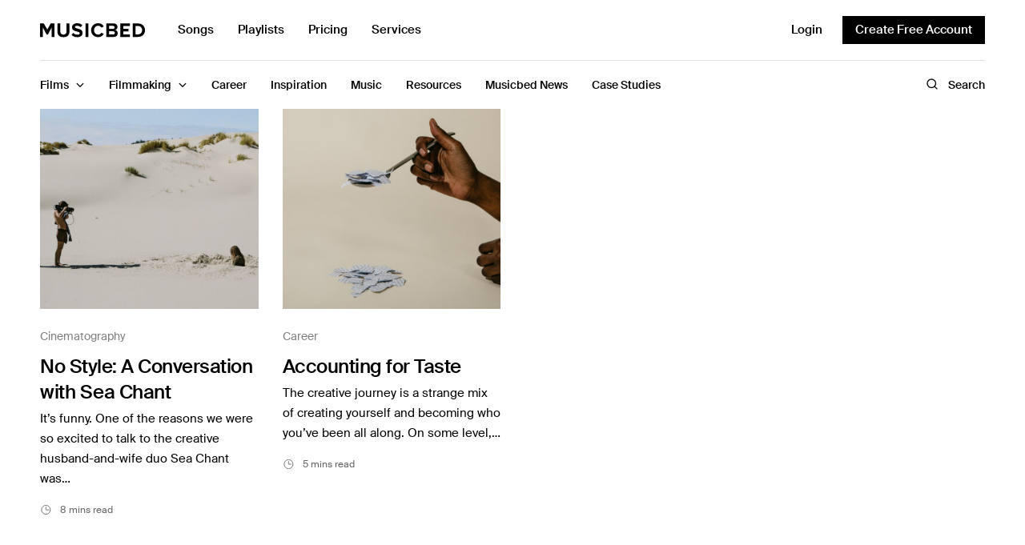

--- FILE ---
content_type: text/html; charset=UTF-8
request_url: https://www.musicbed.com/articles/tag/taste/
body_size: 26032
content:
<!doctype html>
<html lang="en-US">
<head>
	<meta charset="UTF-8" />
	<meta name="viewport" content="width=device-width, initial-scale=1, maximum-scale=5, viewport-fit=cover">
	<link rel="profile" href="http://gmpg.org/xfn/11">
	<meta name='robots' content='index, follow, max-image-preview:large, max-snippet:-1, max-video-preview:-1' />
	<style>img:is([sizes="auto" i], [sizes^="auto," i]) { contain-intrinsic-size: 3000px 1500px }</style>
		<link rel="preload" href="https://ajax.googleapis.com/ajax/libs/jquery/3.6.3/jquery.min.js?ver=3.6.3" as="script"/>
	<link rel="preload" href="https://www.musicbed.com/articles/wp-content/themes/fmco/assets/js/vendor.min.js?ver=1.0.6" as="script"/>
	<link rel="preload" href="https://www.musicbed.com/articles/wp-content/themes/fmco/assets/css/app.css?ver=1.0.6.1714570948" as="style"/>
	<link rel="preload" href="https://www.musicbed.com/articles/wp-content/themes/fmco/assets/js/app.min.js?ver=1.0.6.1714570947" as="script"/>
	<link rel="preconnect" href="https://www.googletagmanager.com"/>
	<link rel="preconnect" href="https://www.google-analytics.com"/>
		<meta name="referrer" content="no-referrer-when-downgrade"/>
	
	<!-- This site is optimized with the Yoast SEO plugin v26.6 - https://yoast.com/wordpress/plugins/seo/ -->
	<title>Taste Archives - Musicbed Blog</title>
	<link rel="canonical" href="https://www.musicbed.com/articles/tag/taste/" />
	<meta property="og:locale" content="en_US" />
	<meta property="og:type" content="article" />
	<meta property="og:title" content="Taste Archives - Musicbed Blog" />
	<meta property="og:url" content="https://www.musicbed.com/articles/tag/taste/" />
	<meta property="og:site_name" content="Musicbed Blog" />
	<meta name="twitter:card" content="summary_large_image" />
	<meta name="twitter:site" content="@themusicbed" />
	<script type="application/ld+json" class="yoast-schema-graph">{"@context":"https://schema.org","@graph":[{"@type":"CollectionPage","@id":"https://www.musicbed.com/articles/tag/taste/","url":"https://www.musicbed.com/articles/tag/taste/","name":"Taste Archives - Musicbed Blog","isPartOf":{"@id":"https://www.musicbed.com/articles/#website"},"primaryImageOfPage":{"@id":"https://www.musicbed.com/articles/tag/taste/#primaryimage"},"image":{"@id":"https://www.musicbed.com/articles/tag/taste/#primaryimage"},"thumbnailUrl":"https://www.musicbed.com/articles/wp-content/uploads/sites/2/2019/04/Sea-Chant_Main.jpg","breadcrumb":{"@id":"https://www.musicbed.com/articles/tag/taste/#breadcrumb"},"inLanguage":"en-US"},{"@type":"ImageObject","inLanguage":"en-US","@id":"https://www.musicbed.com/articles/tag/taste/#primaryimage","url":"https://www.musicbed.com/articles/wp-content/uploads/sites/2/2019/04/Sea-Chant_Main.jpg","contentUrl":"https://www.musicbed.com/articles/wp-content/uploads/sites/2/2019/04/Sea-Chant_Main.jpg","width":2400,"height":1260},{"@type":"BreadcrumbList","@id":"https://www.musicbed.com/articles/tag/taste/#breadcrumb","itemListElement":[{"@type":"ListItem","position":1,"name":"Home","item":"https://www.musicbed.com/articles/"},{"@type":"ListItem","position":2,"name":"Taste"}],"url":""},{"@type":"WebSite","@id":"https://www.musicbed.com/articles/#website","url":"https://www.musicbed.com/articles/","name":"Musicbed Blog","description":"Everything You Need to be a Better Filmmaker","publisher":{"@id":"https://www.musicbed.com/articles/#organization"},"potentialAction":[{"@type":"SearchAction","target":{"@type":"EntryPoint","urlTemplate":"https://www.musicbed.com/articles/?s={search_term_string}"},"query-input":{"@type":"PropertyValueSpecification","valueRequired":true,"valueName":"search_term_string"}}],"inLanguage":"en-US"},{"@type":"Organization","@id":"https://www.musicbed.com/articles/#organization","name":"Musicbed Blog","url":"https://www.musicbed.com/articles/","logo":{"@type":"ImageObject","inLanguage":"en-US","@id":"https://www.musicbed.com/articles/#/schema/logo/image/","url":"https://www.musicbed.com/articles/wp-content/uploads/sites/2/2019/04/Musicbed-Blog-Logo.png","contentUrl":"https://www.musicbed.com/articles/wp-content/uploads/sites/2/2019/04/Musicbed-Blog-Logo.png","width":401,"height":35,"caption":"Musicbed Blog"},"image":{"@id":"https://www.musicbed.com/articles/#/schema/logo/image/"},"sameAs":["https://www.facebook.com/musicbed/","https://x.com/themusicbed","https://www.youtube.com/@themusicbed"]}]}</script>
	<!-- / Yoast SEO plugin. -->


<link rel='dns-prefetch' href='//js.hs-scripts.com' />
<link rel='dns-prefetch' href='//ajax.googleapis.com' />
<link rel='preconnect' href='https://fonts.gstatic.com' />
<link rel="alternate" type="application/rss+xml" title="Musicbed Blog &raquo; Taste Tag Feed" href="https://www.musicbed.com/articles/tag/taste/feed/" />
<link rel='stylesheet' id='wp-block-library-css' href='https://www.musicbed.com/articles/wp-includes/css/dist/block-library/style.min.css?ver=6.8.3' type='text/css' media='all' />
<style id='global-styles-inline-css' type='text/css'>
:root{--wp--preset--aspect-ratio--square: 1;--wp--preset--aspect-ratio--4-3: 4/3;--wp--preset--aspect-ratio--3-4: 3/4;--wp--preset--aspect-ratio--3-2: 3/2;--wp--preset--aspect-ratio--2-3: 2/3;--wp--preset--aspect-ratio--16-9: 16/9;--wp--preset--aspect-ratio--9-16: 9/16;--wp--preset--color--black: #000000;--wp--preset--color--cyan-bluish-gray: #abb8c3;--wp--preset--color--white: #ffffff;--wp--preset--color--pale-pink: #f78da7;--wp--preset--color--vivid-red: #cf2e2e;--wp--preset--color--luminous-vivid-orange: #ff6900;--wp--preset--color--luminous-vivid-amber: #fcb900;--wp--preset--color--light-green-cyan: #7bdcb5;--wp--preset--color--vivid-green-cyan: #00d084;--wp--preset--color--pale-cyan-blue: #8ed1fc;--wp--preset--color--vivid-cyan-blue: #0693e3;--wp--preset--color--vivid-purple: #9b51e0;--wp--preset--gradient--vivid-cyan-blue-to-vivid-purple: linear-gradient(135deg,rgba(6,147,227,1) 0%,rgb(155,81,224) 100%);--wp--preset--gradient--light-green-cyan-to-vivid-green-cyan: linear-gradient(135deg,rgb(122,220,180) 0%,rgb(0,208,130) 100%);--wp--preset--gradient--luminous-vivid-amber-to-luminous-vivid-orange: linear-gradient(135deg,rgba(252,185,0,1) 0%,rgba(255,105,0,1) 100%);--wp--preset--gradient--luminous-vivid-orange-to-vivid-red: linear-gradient(135deg,rgba(255,105,0,1) 0%,rgb(207,46,46) 100%);--wp--preset--gradient--very-light-gray-to-cyan-bluish-gray: linear-gradient(135deg,rgb(238,238,238) 0%,rgb(169,184,195) 100%);--wp--preset--gradient--cool-to-warm-spectrum: linear-gradient(135deg,rgb(74,234,220) 0%,rgb(151,120,209) 20%,rgb(207,42,186) 40%,rgb(238,44,130) 60%,rgb(251,105,98) 80%,rgb(254,248,76) 100%);--wp--preset--gradient--blush-light-purple: linear-gradient(135deg,rgb(255,206,236) 0%,rgb(152,150,240) 100%);--wp--preset--gradient--blush-bordeaux: linear-gradient(135deg,rgb(254,205,165) 0%,rgb(254,45,45) 50%,rgb(107,0,62) 100%);--wp--preset--gradient--luminous-dusk: linear-gradient(135deg,rgb(255,203,112) 0%,rgb(199,81,192) 50%,rgb(65,88,208) 100%);--wp--preset--gradient--pale-ocean: linear-gradient(135deg,rgb(255,245,203) 0%,rgb(182,227,212) 50%,rgb(51,167,181) 100%);--wp--preset--gradient--electric-grass: linear-gradient(135deg,rgb(202,248,128) 0%,rgb(113,206,126) 100%);--wp--preset--gradient--midnight: linear-gradient(135deg,rgb(2,3,129) 0%,rgb(40,116,252) 100%);--wp--preset--font-size--small: 13px;--wp--preset--font-size--medium: 20px;--wp--preset--font-size--large: 36px;--wp--preset--font-size--x-large: 42px;--wp--preset--spacing--20: 0.44rem;--wp--preset--spacing--30: 0.67rem;--wp--preset--spacing--40: 1rem;--wp--preset--spacing--50: 1.5rem;--wp--preset--spacing--60: 2.25rem;--wp--preset--spacing--70: 3.38rem;--wp--preset--spacing--80: 5.06rem;--wp--preset--shadow--natural: 6px 6px 9px rgba(0, 0, 0, 0.2);--wp--preset--shadow--deep: 12px 12px 50px rgba(0, 0, 0, 0.4);--wp--preset--shadow--sharp: 6px 6px 0px rgba(0, 0, 0, 0.2);--wp--preset--shadow--outlined: 6px 6px 0px -3px rgba(255, 255, 255, 1), 6px 6px rgba(0, 0, 0, 1);--wp--preset--shadow--crisp: 6px 6px 0px rgba(0, 0, 0, 1);}:where(.is-layout-flex){gap: 0.5em;}:where(.is-layout-grid){gap: 0.5em;}body .is-layout-flex{display: flex;}.is-layout-flex{flex-wrap: wrap;align-items: center;}.is-layout-flex > :is(*, div){margin: 0;}body .is-layout-grid{display: grid;}.is-layout-grid > :is(*, div){margin: 0;}:where(.wp-block-columns.is-layout-flex){gap: 2em;}:where(.wp-block-columns.is-layout-grid){gap: 2em;}:where(.wp-block-post-template.is-layout-flex){gap: 1.25em;}:where(.wp-block-post-template.is-layout-grid){gap: 1.25em;}.has-black-color{color: var(--wp--preset--color--black) !important;}.has-cyan-bluish-gray-color{color: var(--wp--preset--color--cyan-bluish-gray) !important;}.has-white-color{color: var(--wp--preset--color--white) !important;}.has-pale-pink-color{color: var(--wp--preset--color--pale-pink) !important;}.has-vivid-red-color{color: var(--wp--preset--color--vivid-red) !important;}.has-luminous-vivid-orange-color{color: var(--wp--preset--color--luminous-vivid-orange) !important;}.has-luminous-vivid-amber-color{color: var(--wp--preset--color--luminous-vivid-amber) !important;}.has-light-green-cyan-color{color: var(--wp--preset--color--light-green-cyan) !important;}.has-vivid-green-cyan-color{color: var(--wp--preset--color--vivid-green-cyan) !important;}.has-pale-cyan-blue-color{color: var(--wp--preset--color--pale-cyan-blue) !important;}.has-vivid-cyan-blue-color{color: var(--wp--preset--color--vivid-cyan-blue) !important;}.has-vivid-purple-color{color: var(--wp--preset--color--vivid-purple) !important;}.has-black-background-color{background-color: var(--wp--preset--color--black) !important;}.has-cyan-bluish-gray-background-color{background-color: var(--wp--preset--color--cyan-bluish-gray) !important;}.has-white-background-color{background-color: var(--wp--preset--color--white) !important;}.has-pale-pink-background-color{background-color: var(--wp--preset--color--pale-pink) !important;}.has-vivid-red-background-color{background-color: var(--wp--preset--color--vivid-red) !important;}.has-luminous-vivid-orange-background-color{background-color: var(--wp--preset--color--luminous-vivid-orange) !important;}.has-luminous-vivid-amber-background-color{background-color: var(--wp--preset--color--luminous-vivid-amber) !important;}.has-light-green-cyan-background-color{background-color: var(--wp--preset--color--light-green-cyan) !important;}.has-vivid-green-cyan-background-color{background-color: var(--wp--preset--color--vivid-green-cyan) !important;}.has-pale-cyan-blue-background-color{background-color: var(--wp--preset--color--pale-cyan-blue) !important;}.has-vivid-cyan-blue-background-color{background-color: var(--wp--preset--color--vivid-cyan-blue) !important;}.has-vivid-purple-background-color{background-color: var(--wp--preset--color--vivid-purple) !important;}.has-black-border-color{border-color: var(--wp--preset--color--black) !important;}.has-cyan-bluish-gray-border-color{border-color: var(--wp--preset--color--cyan-bluish-gray) !important;}.has-white-border-color{border-color: var(--wp--preset--color--white) !important;}.has-pale-pink-border-color{border-color: var(--wp--preset--color--pale-pink) !important;}.has-vivid-red-border-color{border-color: var(--wp--preset--color--vivid-red) !important;}.has-luminous-vivid-orange-border-color{border-color: var(--wp--preset--color--luminous-vivid-orange) !important;}.has-luminous-vivid-amber-border-color{border-color: var(--wp--preset--color--luminous-vivid-amber) !important;}.has-light-green-cyan-border-color{border-color: var(--wp--preset--color--light-green-cyan) !important;}.has-vivid-green-cyan-border-color{border-color: var(--wp--preset--color--vivid-green-cyan) !important;}.has-pale-cyan-blue-border-color{border-color: var(--wp--preset--color--pale-cyan-blue) !important;}.has-vivid-cyan-blue-border-color{border-color: var(--wp--preset--color--vivid-cyan-blue) !important;}.has-vivid-purple-border-color{border-color: var(--wp--preset--color--vivid-purple) !important;}.has-vivid-cyan-blue-to-vivid-purple-gradient-background{background: var(--wp--preset--gradient--vivid-cyan-blue-to-vivid-purple) !important;}.has-light-green-cyan-to-vivid-green-cyan-gradient-background{background: var(--wp--preset--gradient--light-green-cyan-to-vivid-green-cyan) !important;}.has-luminous-vivid-amber-to-luminous-vivid-orange-gradient-background{background: var(--wp--preset--gradient--luminous-vivid-amber-to-luminous-vivid-orange) !important;}.has-luminous-vivid-orange-to-vivid-red-gradient-background{background: var(--wp--preset--gradient--luminous-vivid-orange-to-vivid-red) !important;}.has-very-light-gray-to-cyan-bluish-gray-gradient-background{background: var(--wp--preset--gradient--very-light-gray-to-cyan-bluish-gray) !important;}.has-cool-to-warm-spectrum-gradient-background{background: var(--wp--preset--gradient--cool-to-warm-spectrum) !important;}.has-blush-light-purple-gradient-background{background: var(--wp--preset--gradient--blush-light-purple) !important;}.has-blush-bordeaux-gradient-background{background: var(--wp--preset--gradient--blush-bordeaux) !important;}.has-luminous-dusk-gradient-background{background: var(--wp--preset--gradient--luminous-dusk) !important;}.has-pale-ocean-gradient-background{background: var(--wp--preset--gradient--pale-ocean) !important;}.has-electric-grass-gradient-background{background: var(--wp--preset--gradient--electric-grass) !important;}.has-midnight-gradient-background{background: var(--wp--preset--gradient--midnight) !important;}.has-small-font-size{font-size: var(--wp--preset--font-size--small) !important;}.has-medium-font-size{font-size: var(--wp--preset--font-size--medium) !important;}.has-large-font-size{font-size: var(--wp--preset--font-size--large) !important;}.has-x-large-font-size{font-size: var(--wp--preset--font-size--x-large) !important;}
:where(.wp-block-post-template.is-layout-flex){gap: 1.25em;}:where(.wp-block-post-template.is-layout-grid){gap: 1.25em;}
:where(.wp-block-columns.is-layout-flex){gap: 2em;}:where(.wp-block-columns.is-layout-grid){gap: 2em;}
:root :where(.wp-block-pullquote){font-size: 1.5em;line-height: 1.6;}
</style>
<link rel='stylesheet' id='fmco-app-css' href='https://www.musicbed.com/articles/wp-content/themes/fmco/assets/css/app.css?ver=1.0.6.1714570948' type='text/css' media='all' />
<link rel='stylesheet' id='fmco-archive-css' href='https://www.musicbed.com/articles/wp-content/themes/fmco/assets/css/archive.css?ver=1.0.6.1714570948' type='text/css' media='all' />
<script type="text/javascript" src="https://ajax.googleapis.com/ajax/libs/jquery/3.6.3/jquery.min.js?ver=3.6.3" id="jquery-js"></script>
<script type="text/javascript" src="https://www.musicbed.com/articles/wp-content/themes/fmco/assets/js/modules/scroll-shadow.js?ver=1.0.6" id="fmco-scroll-shadow-js"></script>
<script type="text/javascript" src="https://www.musicbed.com/articles/wp-includes/js/jquery/jquery.min.js?ver=3.7.1" id="jquery-core-js"></script>
			<!-- DO NOT COPY THIS SNIPPET! Start of Page Analytics Tracking for HubSpot WordPress plugin v11.3.33-->
			<script class="hsq-set-content-id" data-content-id="listing-page">
				var _hsq = _hsq || [];
				_hsq.push(["setContentType", "listing-page"]);
			</script>
			<!-- DO NOT COPY THIS SNIPPET! End of Page Analytics Tracking for HubSpot WordPress plugin -->
					<!-- Google Tag Manager -->
		<script>(function(w,d,s,l,i){w[l]=w[l]||[];w[l].push({'gtm.start':
		new Date().getTime(),event:'gtm.js'});var f=d.getElementsByTagName(s)[0],
		j=d.createElement(s),dl=l!='dataLayer'?'&l='+l:'';j.async=true;j.src=
		'https://www.googletagmanager.com/gtm.js?id='+i+dl;f.parentNode.insertBefore(j,f);
		})(window,document,'script','dataLayer','GTM-KPNM69');</script>
		<!-- End Google Tag Manager -->
		<link rel="icon" href="https://www.musicbed.com/articles/wp-content/uploads/sites/2/2022/07/cropped-cropped-White_M_Monogram-1-32x32.png" sizes="32x32" />
<link rel="icon" href="https://www.musicbed.com/articles/wp-content/uploads/sites/2/2022/07/cropped-cropped-White_M_Monogram-1-192x192.png" sizes="192x192" />
<link rel="apple-touch-icon" href="https://www.musicbed.com/articles/wp-content/uploads/sites/2/2022/07/cropped-cropped-White_M_Monogram-1-180x180.png" />
<meta name="msapplication-TileImage" content="https://www.musicbed.com/articles/wp-content/uploads/sites/2/2022/07/cropped-cropped-White_M_Monogram-1-270x270.png" />
</head>
<body class="archive tag tag-taste tag-394 wp-theme-fmco site-musicbed">
<!-- Start Wrapper -->
<div id="wrapper">
	<div id="header--sticky"></div>
<header id="header" class="header">
	<div class="header--content">
		<div class="row header--top-row">
			<div class="small-12 columns">
					<button class="fmco-mobile-toggle" aria-label="Toggle Mobile Menu">
		<span></span>
		<span></span>
		<span></span>
	</button>
					<div class="header--logo-wrapper">
						<a href="https://www.musicbed.com/" class="fmco-logo" title="Musicbed Blog">
		<svg width="132" height="18" viewBox="0 0 132 18" fill="none" xmlns="http://www.w3.org/2000/svg">
<g clip-path="url(#clip0_202_276)">
<path fill-rule="evenodd" clip-rule="evenodd" d="M13.3678 0.277142L9.02232 7.88134L4.67698 0.277142H0V17.1352H3.54896V5.33201L8.24752 14.254H9.7971L14.4958 5.33201V17.1352H18.0696V0.277142H13.3678Z" fill="black"/>
<path fill-rule="evenodd" clip-rule="evenodd" d="M33.1172 10.2863C33.1172 12.6366 31.7927 14.2543 29.2185 14.2543C26.6441 14.2543 25.2946 12.6366 25.2946 10.2863V0.277668H21.6956V10.4125C21.6956 14.5576 24.1449 17.4387 29.2185 17.4387C34.2918 17.4387 36.7412 14.5827 36.7412 10.3872V0.277668H33.1172V10.2863Z" fill="black"/>
<path fill-rule="evenodd" clip-rule="evenodd" d="M45.9507 3.15981C47.6501 3.15981 49.4497 3.74108 50.7992 5.00496L52.7736 2.37651C51.124 0.834747 48.9247 0.025938 46.2755 0.025938C42.3517 0.025938 39.9524 2.35122 39.9524 5.15666C39.9524 11.5004 49.5495 9.45305 49.5495 12.4357C49.5495 13.396 48.5999 14.3059 46.6505 14.3059C44.3511 14.3059 42.5265 13.2698 41.352 12.0312L39.4276 14.7608C40.977 16.3531 43.2763 17.4398 46.4755 17.4398C50.974 17.4398 53.1484 15.1147 53.1484 12.0312C53.1484 5.73792 43.5763 7.53229 43.5763 4.85327C43.5763 3.84221 44.4261 3.15981 45.9507 3.15981Z" fill="black"/>
<path fill-rule="evenodd" clip-rule="evenodd" d="M56.8263 17.1355H60.3753V0.277668H56.8263V17.1355Z" fill="black"/>
<path fill-rule="evenodd" clip-rule="evenodd" d="M72.6441 3.18456C74.3688 3.18456 75.8681 4.27125 76.5681 5.63626L79.617 4.11978C78.4424 2.02203 76.3181 -9.53674e-05 72.6441 -9.53674e-05C67.6456 -9.53674e-05 63.7719 3.53829 63.7719 8.71959C63.7719 13.9006 67.6456 17.4393 72.6441 17.4393C76.3181 17.4393 78.4175 15.3918 79.617 13.2941L76.5681 11.8029C75.8681 13.1931 74.3688 14.2546 72.6441 14.2546C69.6202 14.2546 67.4208 11.904 67.4208 8.71959C67.4208 5.53491 69.6202 3.18456 72.6441 3.18456Z" fill="black"/>
<path fill-rule="evenodd" clip-rule="evenodd" d="M91.2734 14.0273H86.2998V10.1097H91.2734C92.6734 10.1097 93.4231 11.0197 93.4231 12.0813C93.4231 13.2944 92.6237 14.0273 91.2734 14.0273ZM86.2998 3.36125H91.1491C92.3487 3.36125 93.0984 4.14477 93.0984 5.20618C93.0984 6.26781 92.3487 7.02605 91.1491 7.02605H86.2998V3.36125ZM93.8481 8.44114C95.4228 8.11244 96.7218 6.69711 96.7218 4.57408C96.7218 2.32464 95.0981 0.277668 91.9237 0.277668H82.751V17.1355H92.1979C95.3731 17.1355 97.0473 15.1134 97.0473 12.5863C97.0473 10.463 95.6225 8.71904 93.8481 8.44114Z" fill="black"/>
<path fill-rule="evenodd" clip-rule="evenodd" d="M100.352 17.1355H112.148V13.9761H103.901V10.1599H110.391V7.0005H103.901V3.43683H112.148V0.277668H100.352V17.1355Z" fill="black"/>
<path fill-rule="evenodd" clip-rule="evenodd" d="M122.228 13.9759H119.204V3.43661H122.228C125.652 3.43661 127.452 5.73662 127.452 8.71904C127.452 11.575 125.527 13.9759 122.228 13.9759ZM122.228 0.277668H115.655V17.1355H122.228C127.452 17.1355 131.076 13.7992 131.076 8.7192C131.076 3.63908 127.452 0.277668 122.228 0.277668Z" fill="black"/>
</g>
<defs>
<clipPath id="clip0_202_276">
<rect width="131.294" height="18" fill="white"/>
</clipPath>
</defs>
</svg>
	</a>
						<ul id="menu-top-menu" class="fmco-top-nav"><li id="menu-item-6156" class="menu-item menu-item-type-custom menu-item-object-custom menu-item-6156"><a href="https://www.musicbed.com/songs">Songs</a></li>
<li id="menu-item-6157" class="menu-item menu-item-type-custom menu-item-object-custom menu-item-6157"><a href="https://www.musicbed.com/playlists">Playlists</a></li>
<li id="menu-item-6158" class="menu-item menu-item-type-custom menu-item-object-custom menu-item-6158"><a href="https://www.musicbed.com/pricing">Pricing</a></li>
<li id="menu-item-6159" class="menu-item menu-item-type-custom menu-item-object-custom menu-item-6159"><a href="https://www.musicbed.com/services">Services</a></li>
</ul>				</div>
					<div class="fmco-secondary-area">
		<button class="fmco-navbar--search-button" aria-label="Toggle Search">
			<span class="open"><svg width="16" height="16" viewBox="0 0 16 16" fill="none" xmlns="http://www.w3.org/2000/svg">
<path d="M7.25 12.5C10.1495 12.5 12.5 10.1495 12.5 7.25C12.5 4.35051 10.1495 2 7.25 2C4.35051 2 2 4.35051 2 7.25C2 10.1495 4.35051 12.5 7.25 12.5Z" stroke="black" stroke-width="1.3" stroke-linecap="round" stroke-linejoin="round"/>
<path d="M10.9624 10.9625L13.9999 14" stroke="black" stroke-width="1.3" stroke-linecap="round" stroke-linejoin="round"/>
</svg>
</span>
			<span class="close"><svg width="15" height="15" viewBox="0 0 15 15" fill="none" xmlns="http://www.w3.org/2000/svg">
<path d="M11.3726 3.15747L3.49756 11.0325" stroke="black" stroke-width="1.3" stroke-linecap="round" stroke-linejoin="round"/>
<path d="M11.3726 11.0325L3.49756 3.15747" stroke="black" stroke-width="1.3" stroke-linecap="round" stroke-linejoin="round"/>
</svg>
</span>
		</button>
		<div class="fmco-secondary-area--buttons">
							<a href="https://www.musicbed.com/login" class="fmco-login-link " title="Login">
					Login				</a>
										<a style="background:#000;" href="https://www.musicbed.com/register" class="fmco-register-link button" title="Create Free Account">
					Create Free Account				</a>
					</div>
	</div>
				</div>
		</div>
		<div class="row header--bottom-row">
			<div class="small-12 columns">
				<div class="fmco-navbar" style="--article-scroll: 0;">
					<ul id="menu-main-menu" class="fmco-full-menu"><li id="menu-item-5163" class="menu-item menu-item-type-taxonomy menu-item-object-category menu-item-has-children menu-item-5163 active menu-item-mega-parent"><a href="https://www.musicbed.com/articles/category/films/"><span>Films</span></a>
<div class="sub-menu fmco-mega-menu"><div class="fmco-mega-menu--inner">

<ul class="sub-menu fmco-megamenu-links">
	<li id="menu-item-5818" class="menu-item menu-item-type-taxonomy menu-item-object-category menu-item-5818"><a href="https://www.musicbed.com/articles/category/films/podcast/"><span>Podcast</span></a></li>
	<li id="menu-item-5166" class="menu-item menu-item-type-taxonomy menu-item-object-category menu-item-5166"><a href="https://www.musicbed.com/articles/category/films/make/"><span>MAKE</span></a></li>
	<li id="menu-item-5167" class="menu-item menu-item-type-taxonomy menu-item-object-category menu-item-5167"><a href="https://www.musicbed.com/articles/category/films/sessions/"><span>Sessions</span></a></li>
</ul>
<div class="category-children"><scroll-shadow><div class="tab-holder"><div class="post post-style post-style-megamenu post-6497 type-post status-publish format-video has-post-thumbnail hentry category-podcast tag-advice-for-creatives tag-advice-for-filmmakers tag-podcasts tag-podcasts-for-filmmakers post_format-post-format-video">
			<figure class="post-gallery">
			<a href="https://www.musicbed.com/articles/films/podcast/014-rob-legato-on-the-secrets-to-creating-oscar-winning-effects/" title="Musicbed Podcast #014 with Rob Legato on the Secrets to Creating Oscar-Winning Effects"><img width="370" height="340" src="https://www.musicbed.com/articles/wp-content/uploads/sites/2/2023/11/Rob-Gen-Thumbnail_3-16x9-1-370x340.jpg" class="attachment-fmco-style1 size-fmco-style1 wp-post-image" alt="" decoding="async" fetchpriority="high" srcset="https://www.musicbed.com/articles/wp-content/uploads/sites/2/2023/11/Rob-Gen-Thumbnail_3-16x9-1-370x340.jpg 370w, https://www.musicbed.com/articles/wp-content/uploads/sites/2/2023/11/Rob-Gen-Thumbnail_3-16x9-1-240x220.jpg 240w, https://www.musicbed.com/articles/wp-content/uploads/sites/2/2023/11/Rob-Gen-Thumbnail_3-16x9-1-185x170.jpg 185w, https://www.musicbed.com/articles/wp-content/uploads/sites/2/2023/11/Rob-Gen-Thumbnail_3-16x9-1-120x110.jpg 120w" sizes="(max-width: 370px) 100vw, 370px" /></a>
				<div class="post-video-icon">
		<svg width="36" height="36" viewBox="0 0 36 36" fill="none" xmlns="http://www.w3.org/2000/svg">
<rect x="0.5" y="0.5" width="35" height="35" rx="17.5" fill="black" fill-opacity="0.1" stroke="white"/>
<path d="M24.5188 17.1437L15.5188 11.65C15.3688 11.555 15.1957 11.503 15.0183 11.4997C14.8408 11.4964 14.6659 11.5419 14.5125 11.6312C14.3569 11.7166 14.2272 11.8424 14.137 11.9952C14.0468 12.1481 13.9995 12.3225 14 12.5V23.5C13.9995 23.6775 14.0468 23.8518 14.137 24.0047C14.2272 24.1576 14.3569 24.2833 14.5125 24.3687C14.6659 24.4581 14.8408 24.5036 15.0183 24.5003C15.1957 24.497 15.3688 24.445 15.5188 24.35L24.5188 18.8562C24.6663 18.7672 24.7883 18.6416 24.873 18.4916C24.9577 18.3416 25.0022 18.1723 25.0022 18C25.0022 17.8277 24.9577 17.6583 24.873 17.5083C24.7883 17.3583 24.6663 17.2327 24.5188 17.1437Z" fill="white"/>
</svg>
	</div>
			</figure>
		<div class="post-title"><h6><a href="https://www.musicbed.com/articles/films/podcast/014-rob-legato-on-the-secrets-to-creating-oscar-winning-effects/" title="Musicbed Podcast #014 with Rob Legato on the Secrets to Creating Oscar-Winning Effects"><span>Musicbed Podcast #014 with Rob Legato on the Secrets to Creating Oscar-Winning Effects</span></a></h6></div>	<div class="post-footer">
				<div class="post-reading-time">
			38:15 		</div>
					</div>
</div>
<div class="post post-style post-style-megamenu post-6480 type-post status-publish format-video has-post-thumbnail hentry category-podcast tag-advice-for-creatives tag-advice-for-filmmakers tag-podcasts post_format-post-format-video">
			<figure class="post-gallery">
			<a href="https://www.musicbed.com/articles/films/podcast/013-elle-brooks-tao-on-why-real-creativity-requires-conflict/" title="Musicbed Podcast #013 with Elle Brooks-Tao On Why Real Creativity Requires Conflict"><img width="370" height="340" src="https://www.musicbed.com/articles/wp-content/uploads/sites/2/2023/10/Musicbed-Podcast-Elle-Header-370x340.jpg" class="attachment-fmco-style1 size-fmco-style1 wp-post-image" alt="Musicbed Podcast with Elle Brooks-Tao On Why Real Creativity Requires Conflict" decoding="async" srcset="https://www.musicbed.com/articles/wp-content/uploads/sites/2/2023/10/Musicbed-Podcast-Elle-Header-370x340.jpg 370w, https://www.musicbed.com/articles/wp-content/uploads/sites/2/2023/10/Musicbed-Podcast-Elle-Header-240x220.jpg 240w, https://www.musicbed.com/articles/wp-content/uploads/sites/2/2023/10/Musicbed-Podcast-Elle-Header-185x170.jpg 185w, https://www.musicbed.com/articles/wp-content/uploads/sites/2/2023/10/Musicbed-Podcast-Elle-Header-120x110.jpg 120w" sizes="(max-width: 370px) 100vw, 370px" /></a>
				<div class="post-video-icon">
		<svg width="36" height="36" viewBox="0 0 36 36" fill="none" xmlns="http://www.w3.org/2000/svg">
<rect x="0.5" y="0.5" width="35" height="35" rx="17.5" fill="black" fill-opacity="0.1" stroke="white"/>
<path d="M24.5188 17.1437L15.5188 11.65C15.3688 11.555 15.1957 11.503 15.0183 11.4997C14.8408 11.4964 14.6659 11.5419 14.5125 11.6312C14.3569 11.7166 14.2272 11.8424 14.137 11.9952C14.0468 12.1481 13.9995 12.3225 14 12.5V23.5C13.9995 23.6775 14.0468 23.8518 14.137 24.0047C14.2272 24.1576 14.3569 24.2833 14.5125 24.3687C14.6659 24.4581 14.8408 24.5036 15.0183 24.5003C15.1957 24.497 15.3688 24.445 15.5188 24.35L24.5188 18.8562C24.6663 18.7672 24.7883 18.6416 24.873 18.4916C24.9577 18.3416 25.0022 18.1723 25.0022 18C25.0022 17.8277 24.9577 17.6583 24.873 17.5083C24.7883 17.3583 24.6663 17.2327 24.5188 17.1437Z" fill="white"/>
</svg>
	</div>
			</figure>
		<div class="post-title"><h6><a href="https://www.musicbed.com/articles/films/podcast/013-elle-brooks-tao-on-why-real-creativity-requires-conflict/" title="Musicbed Podcast #013 with Elle Brooks-Tao On Why Real Creativity Requires Conflict"><span>Musicbed Podcast #013 with Elle Brooks-Tao On Why Real Creativity Requires Conflict</span></a></h6></div>	<div class="post-footer">
				<div class="post-reading-time">
			52:26 		</div>
					</div>
</div>
<div class="post post-style post-style-megamenu post-6446 type-post status-publish format-video has-post-thumbnail hentry category-podcast tag-advice-for-creatives tag-advice-for-filmmakers tag-podcasts post_format-post-format-video">
			<figure class="post-gallery">
			<a href="https://www.musicbed.com/articles/films/podcast/012-drea-clark-on-the-future-of-indie-filmmaking/" title="Musicbed Podcast #012 with Drea Clark On the Art of Capturing Festival Attention"><img width="370" height="340" src="https://www.musicbed.com/articles/wp-content/uploads/sites/2/2023/09/Drea-BlogHeader-370x340.jpg" class="attachment-fmco-style1 size-fmco-style1 wp-post-image" alt="Musicbed Podcast with Drea Clark" decoding="async" srcset="https://www.musicbed.com/articles/wp-content/uploads/sites/2/2023/09/Drea-BlogHeader-370x340.jpg 370w, https://www.musicbed.com/articles/wp-content/uploads/sites/2/2023/09/Drea-BlogHeader-240x220.jpg 240w, https://www.musicbed.com/articles/wp-content/uploads/sites/2/2023/09/Drea-BlogHeader-185x170.jpg 185w, https://www.musicbed.com/articles/wp-content/uploads/sites/2/2023/09/Drea-BlogHeader-120x110.jpg 120w" sizes="(max-width: 370px) 100vw, 370px" /></a>
				<div class="post-video-icon">
		<svg width="36" height="36" viewBox="0 0 36 36" fill="none" xmlns="http://www.w3.org/2000/svg">
<rect x="0.5" y="0.5" width="35" height="35" rx="17.5" fill="black" fill-opacity="0.1" stroke="white"/>
<path d="M24.5188 17.1437L15.5188 11.65C15.3688 11.555 15.1957 11.503 15.0183 11.4997C14.8408 11.4964 14.6659 11.5419 14.5125 11.6312C14.3569 11.7166 14.2272 11.8424 14.137 11.9952C14.0468 12.1481 13.9995 12.3225 14 12.5V23.5C13.9995 23.6775 14.0468 23.8518 14.137 24.0047C14.2272 24.1576 14.3569 24.2833 14.5125 24.3687C14.6659 24.4581 14.8408 24.5036 15.0183 24.5003C15.1957 24.497 15.3688 24.445 15.5188 24.35L24.5188 18.8562C24.6663 18.7672 24.7883 18.6416 24.873 18.4916C24.9577 18.3416 25.0022 18.1723 25.0022 18C25.0022 17.8277 24.9577 17.6583 24.873 17.5083C24.7883 17.3583 24.6663 17.2327 24.5188 17.1437Z" fill="white"/>
</svg>
	</div>
			</figure>
		<div class="post-title"><h6><a href="https://www.musicbed.com/articles/films/podcast/012-drea-clark-on-the-future-of-indie-filmmaking/" title="Musicbed Podcast #012 with Drea Clark On the Art of Capturing Festival Attention"><span>Musicbed Podcast #012 with Drea Clark On the Art of Capturing Festival Attention</span></a></h6></div>	<div class="post-footer">
				<div class="post-reading-time">
			58:39 		</div>
					</div>
</div>
<div class="post post-style post-style-megamenu post-6421 type-post status-publish format-video has-post-thumbnail hentry category-podcast tag-advice-for-creatives tag-advice-for-filmmakers tag-podcasts post_format-post-format-video">
			<figure class="post-gallery">
			<a href="https://www.musicbed.com/articles/films/podcast/011-young-replicant-on-visual-poetry/" title="Musicbed Podcast #011 with Young Replicant On High Concepts and Visual Poetry"><img width="370" height="340" src="https://www.musicbed.com/articles/wp-content/uploads/sites/2/2023/08/MB_Pod_YoungReplicant-370x340.jpg" class="attachment-fmco-style1 size-fmco-style1 wp-post-image" alt="Musicbed Podcast with Young Replicant on Visual Poetry" decoding="async" srcset="https://www.musicbed.com/articles/wp-content/uploads/sites/2/2023/08/MB_Pod_YoungReplicant-370x340.jpg 370w, https://www.musicbed.com/articles/wp-content/uploads/sites/2/2023/08/MB_Pod_YoungReplicant-240x220.jpg 240w, https://www.musicbed.com/articles/wp-content/uploads/sites/2/2023/08/MB_Pod_YoungReplicant-185x170.jpg 185w, https://www.musicbed.com/articles/wp-content/uploads/sites/2/2023/08/MB_Pod_YoungReplicant-120x110.jpg 120w" sizes="(max-width: 370px) 100vw, 370px" /></a>
				<div class="post-video-icon">
		<svg width="36" height="36" viewBox="0 0 36 36" fill="none" xmlns="http://www.w3.org/2000/svg">
<rect x="0.5" y="0.5" width="35" height="35" rx="17.5" fill="black" fill-opacity="0.1" stroke="white"/>
<path d="M24.5188 17.1437L15.5188 11.65C15.3688 11.555 15.1957 11.503 15.0183 11.4997C14.8408 11.4964 14.6659 11.5419 14.5125 11.6312C14.3569 11.7166 14.2272 11.8424 14.137 11.9952C14.0468 12.1481 13.9995 12.3225 14 12.5V23.5C13.9995 23.6775 14.0468 23.8518 14.137 24.0047C14.2272 24.1576 14.3569 24.2833 14.5125 24.3687C14.6659 24.4581 14.8408 24.5036 15.0183 24.5003C15.1957 24.497 15.3688 24.445 15.5188 24.35L24.5188 18.8562C24.6663 18.7672 24.7883 18.6416 24.873 18.4916C24.9577 18.3416 25.0022 18.1723 25.0022 18C25.0022 17.8277 24.9577 17.6583 24.873 17.5083C24.7883 17.3583 24.6663 17.2327 24.5188 17.1437Z" fill="white"/>
</svg>
	</div>
			</figure>
		<div class="post-title"><h6><a href="https://www.musicbed.com/articles/films/podcast/011-young-replicant-on-visual-poetry/" title="Musicbed Podcast #011 with Young Replicant On High Concepts and Visual Poetry"><span>Musicbed Podcast #011 with Young Replicant On High Concepts and Visual Poetry</span></a></h6></div>	<div class="post-footer">
				<div class="post-reading-time">
			36:59 		</div>
					</div>
</div>
<div class="post post-style post-style-megamenu post-6377 type-post status-publish format-video has-post-thumbnail hentry category-podcast tag-advice-for-creatives tag-advice-for-filmmakers tag-podcasts post_format-post-format-video">
			<figure class="post-gallery">
			<a href="https://www.musicbed.com/articles/films/podcast/010-on-selling-out-vs-buying-time/" title="Musicbed Podcast #010 with Leo Aguirre On Selling Out vs. Buying Time"><img width="370" height="340" src="https://www.musicbed.com/articles/wp-content/uploads/sites/2/2023/07/LeoAguirre-podcast-post-370x340.jpg" class="attachment-fmco-style1 size-fmco-style1 wp-post-image" alt="Leo Aguirre On Selling Out vs. Buying Time" decoding="async" srcset="https://www.musicbed.com/articles/wp-content/uploads/sites/2/2023/07/LeoAguirre-podcast-post-370x340.jpg 370w, https://www.musicbed.com/articles/wp-content/uploads/sites/2/2023/07/LeoAguirre-podcast-post-240x220.jpg 240w, https://www.musicbed.com/articles/wp-content/uploads/sites/2/2023/07/LeoAguirre-podcast-post-185x170.jpg 185w, https://www.musicbed.com/articles/wp-content/uploads/sites/2/2023/07/LeoAguirre-podcast-post-120x110.jpg 120w" sizes="(max-width: 370px) 100vw, 370px" /></a>
				<div class="post-video-icon">
		<svg width="36" height="36" viewBox="0 0 36 36" fill="none" xmlns="http://www.w3.org/2000/svg">
<rect x="0.5" y="0.5" width="35" height="35" rx="17.5" fill="black" fill-opacity="0.1" stroke="white"/>
<path d="M24.5188 17.1437L15.5188 11.65C15.3688 11.555 15.1957 11.503 15.0183 11.4997C14.8408 11.4964 14.6659 11.5419 14.5125 11.6312C14.3569 11.7166 14.2272 11.8424 14.137 11.9952C14.0468 12.1481 13.9995 12.3225 14 12.5V23.5C13.9995 23.6775 14.0468 23.8518 14.137 24.0047C14.2272 24.1576 14.3569 24.2833 14.5125 24.3687C14.6659 24.4581 14.8408 24.5036 15.0183 24.5003C15.1957 24.497 15.3688 24.445 15.5188 24.35L24.5188 18.8562C24.6663 18.7672 24.7883 18.6416 24.873 18.4916C24.9577 18.3416 25.0022 18.1723 25.0022 18C25.0022 17.8277 24.9577 17.6583 24.873 17.5083C24.7883 17.3583 24.6663 17.2327 24.5188 17.1437Z" fill="white"/>
</svg>
	</div>
			</figure>
		<div class="post-title"><h6><a href="https://www.musicbed.com/articles/films/podcast/010-on-selling-out-vs-buying-time/" title="Musicbed Podcast #010 with Leo Aguirre On Selling Out vs. Buying Time"><span>Musicbed Podcast #010 with Leo Aguirre On Selling Out vs. Buying Time</span></a></h6></div>	<div class="post-footer">
				<div class="post-reading-time">
			34:55 		</div>
					</div>
</div>
<div class="post post-style post-style-megamenu post-6337 type-post status-publish format-video has-post-thumbnail hentry category-podcast tag-advice-for-filmmakers tag-podcasts post_format-post-format-video">
			<figure class="post-gallery">
			<a href="https://www.musicbed.com/articles/films/podcast/009-on-choosing-story-over-script/" title="Musicbed Podcast #009 with Rayka Zehtabchi &amp; Sam Davis on Choosing Story Over Script"><img width="370" height="340" src="https://www.musicbed.com/articles/wp-content/uploads/sites/2/2023/06/RaykaAndSam_Blog-370x340.jpg" class="attachment-fmco-style1 size-fmco-style1 wp-post-image" alt="Rayka Zehtabchi &amp; Sam Davis on Choosing Story Over Script" decoding="async" srcset="https://www.musicbed.com/articles/wp-content/uploads/sites/2/2023/06/RaykaAndSam_Blog-370x340.jpg 370w, https://www.musicbed.com/articles/wp-content/uploads/sites/2/2023/06/RaykaAndSam_Blog-240x220.jpg 240w, https://www.musicbed.com/articles/wp-content/uploads/sites/2/2023/06/RaykaAndSam_Blog-185x170.jpg 185w, https://www.musicbed.com/articles/wp-content/uploads/sites/2/2023/06/RaykaAndSam_Blog-120x110.jpg 120w" sizes="(max-width: 370px) 100vw, 370px" /></a>
				<div class="post-video-icon">
		<svg width="36" height="36" viewBox="0 0 36 36" fill="none" xmlns="http://www.w3.org/2000/svg">
<rect x="0.5" y="0.5" width="35" height="35" rx="17.5" fill="black" fill-opacity="0.1" stroke="white"/>
<path d="M24.5188 17.1437L15.5188 11.65C15.3688 11.555 15.1957 11.503 15.0183 11.4997C14.8408 11.4964 14.6659 11.5419 14.5125 11.6312C14.3569 11.7166 14.2272 11.8424 14.137 11.9952C14.0468 12.1481 13.9995 12.3225 14 12.5V23.5C13.9995 23.6775 14.0468 23.8518 14.137 24.0047C14.2272 24.1576 14.3569 24.2833 14.5125 24.3687C14.6659 24.4581 14.8408 24.5036 15.0183 24.5003C15.1957 24.497 15.3688 24.445 15.5188 24.35L24.5188 18.8562C24.6663 18.7672 24.7883 18.6416 24.873 18.4916C24.9577 18.3416 25.0022 18.1723 25.0022 18C25.0022 17.8277 24.9577 17.6583 24.873 17.5083C24.7883 17.3583 24.6663 17.2327 24.5188 17.1437Z" fill="white"/>
</svg>
	</div>
			</figure>
		<div class="post-title"><h6><a href="https://www.musicbed.com/articles/films/podcast/009-on-choosing-story-over-script/" title="Musicbed Podcast #009 with Rayka Zehtabchi &amp; Sam Davis on Choosing Story Over Script"><span>Musicbed Podcast #009 with Rayka Zehtabchi &amp; Sam Davis on Choosing Story Over Script</span></a></h6></div>	<div class="post-footer">
				<div class="post-reading-time">
			42:16 		</div>
					</div>
</div>
<div class="post post-style post-style-megamenu post-6270 type-post status-publish format-video has-post-thumbnail hentry category-podcast tag-advice-for-filmmakers tag-filmmaking tag-podcast post_format-post-format-video">
			<figure class="post-gallery">
			<a href="https://www.musicbed.com/articles/films/podcast/008-calmatic-crafting-creative-rhythm/" title="Musicbed Podcast #008 with Calmatic on Crafting Your Creative Rhythm"><img width="370" height="340" src="https://www.musicbed.com/articles/wp-content/uploads/sites/2/2023/05/Calmatic_Podcast_Post-370x340.jpg" class="attachment-fmco-style1 size-fmco-style1 wp-post-image" alt="Calmatic on Crafting Your Creative Rhythm" decoding="async" srcset="https://www.musicbed.com/articles/wp-content/uploads/sites/2/2023/05/Calmatic_Podcast_Post-370x340.jpg 370w, https://www.musicbed.com/articles/wp-content/uploads/sites/2/2023/05/Calmatic_Podcast_Post-240x220.jpg 240w, https://www.musicbed.com/articles/wp-content/uploads/sites/2/2023/05/Calmatic_Podcast_Post-185x170.jpg 185w, https://www.musicbed.com/articles/wp-content/uploads/sites/2/2023/05/Calmatic_Podcast_Post-120x110.jpg 120w" sizes="(max-width: 370px) 100vw, 370px" /></a>
				<div class="post-video-icon">
		<svg width="36" height="36" viewBox="0 0 36 36" fill="none" xmlns="http://www.w3.org/2000/svg">
<rect x="0.5" y="0.5" width="35" height="35" rx="17.5" fill="black" fill-opacity="0.1" stroke="white"/>
<path d="M24.5188 17.1437L15.5188 11.65C15.3688 11.555 15.1957 11.503 15.0183 11.4997C14.8408 11.4964 14.6659 11.5419 14.5125 11.6312C14.3569 11.7166 14.2272 11.8424 14.137 11.9952C14.0468 12.1481 13.9995 12.3225 14 12.5V23.5C13.9995 23.6775 14.0468 23.8518 14.137 24.0047C14.2272 24.1576 14.3569 24.2833 14.5125 24.3687C14.6659 24.4581 14.8408 24.5036 15.0183 24.5003C15.1957 24.497 15.3688 24.445 15.5188 24.35L24.5188 18.8562C24.6663 18.7672 24.7883 18.6416 24.873 18.4916C24.9577 18.3416 25.0022 18.1723 25.0022 18C25.0022 17.8277 24.9577 17.6583 24.873 17.5083C24.7883 17.3583 24.6663 17.2327 24.5188 17.1437Z" fill="white"/>
</svg>
	</div>
			</figure>
		<div class="post-title"><h6><a href="https://www.musicbed.com/articles/films/podcast/008-calmatic-crafting-creative-rhythm/" title="Musicbed Podcast #008 with Calmatic on Crafting Your Creative Rhythm"><span>Musicbed Podcast #008 with Calmatic on Crafting Your Creative Rhythm</span></a></h6></div>	<div class="post-footer">
				<div class="post-reading-time">
			47:42 		</div>
					</div>
</div>
<div class="post post-style post-style-megamenu post-6207 type-post status-publish format-video has-post-thumbnail hentry category-podcast tag-advice-for-filmmakers tag-filmmaking tag-podcast post_format-post-format-video">
			<figure class="post-gallery">
			<a href="https://www.musicbed.com/articles/films/podcast/007-ricky-staub-dan-walser/" title="Musicbed Podcast #007 with Ricky Staub and Dan Walser on the Thrill of High Risk, High Reward Filmmaking"><img width="370" height="340" src="https://www.musicbed.com/articles/wp-content/uploads/sites/2/2023/05/RSDW_Gen-Thumbnail_2-16x9-1-370x340.jpg" class="attachment-fmco-style1 size-fmco-style1 wp-post-image" alt="Ricky Staub and Dan Walser interview" decoding="async" srcset="https://www.musicbed.com/articles/wp-content/uploads/sites/2/2023/05/RSDW_Gen-Thumbnail_2-16x9-1-370x340.jpg 370w, https://www.musicbed.com/articles/wp-content/uploads/sites/2/2023/05/RSDW_Gen-Thumbnail_2-16x9-1-240x220.jpg 240w, https://www.musicbed.com/articles/wp-content/uploads/sites/2/2023/05/RSDW_Gen-Thumbnail_2-16x9-1-185x170.jpg 185w, https://www.musicbed.com/articles/wp-content/uploads/sites/2/2023/05/RSDW_Gen-Thumbnail_2-16x9-1-120x110.jpg 120w" sizes="(max-width: 370px) 100vw, 370px" /></a>
				<div class="post-video-icon">
		<svg width="36" height="36" viewBox="0 0 36 36" fill="none" xmlns="http://www.w3.org/2000/svg">
<rect x="0.5" y="0.5" width="35" height="35" rx="17.5" fill="black" fill-opacity="0.1" stroke="white"/>
<path d="M24.5188 17.1437L15.5188 11.65C15.3688 11.555 15.1957 11.503 15.0183 11.4997C14.8408 11.4964 14.6659 11.5419 14.5125 11.6312C14.3569 11.7166 14.2272 11.8424 14.137 11.9952C14.0468 12.1481 13.9995 12.3225 14 12.5V23.5C13.9995 23.6775 14.0468 23.8518 14.137 24.0047C14.2272 24.1576 14.3569 24.2833 14.5125 24.3687C14.6659 24.4581 14.8408 24.5036 15.0183 24.5003C15.1957 24.497 15.3688 24.445 15.5188 24.35L24.5188 18.8562C24.6663 18.7672 24.7883 18.6416 24.873 18.4916C24.9577 18.3416 25.0022 18.1723 25.0022 18C25.0022 17.8277 24.9577 17.6583 24.873 17.5083C24.7883 17.3583 24.6663 17.2327 24.5188 17.1437Z" fill="white"/>
</svg>
	</div>
			</figure>
		<div class="post-title"><h6><a href="https://www.musicbed.com/articles/films/podcast/007-ricky-staub-dan-walser/" title="Musicbed Podcast #007 with Ricky Staub and Dan Walser on the Thrill of High Risk, High Reward Filmmaking"><span>Musicbed Podcast #007 with Ricky Staub and Dan Walser on the Thrill of High Risk, High Reward Filmmaking</span></a></h6></div>	<div class="post-footer">
				<div class="post-reading-time">
			41:40 		</div>
					</div>
</div>
</div></scroll-shadow><scroll-shadow><div class="tab-holder"><div class="post post-style post-style-megamenu post-5465 type-post status-publish format-video has-post-thumbnail hentry category-make post_format-post-format-video">
			<figure class="post-gallery">
			<a href="https://www.musicbed.com/articles/films/make/cultivating-originality-with-jodeb/" title="Cultivating Originality With Jodeb"><img width="370" height="340" src="https://www.musicbed.com/articles/wp-content/uploads/sites/2/2021/01/Jodeb-Musicbed-2-370x340.png" class="attachment-fmco-style1 size-fmco-style1 wp-post-image" alt="" decoding="async" srcset="https://www.musicbed.com/articles/wp-content/uploads/sites/2/2021/01/Jodeb-Musicbed-2-370x340.png 370w, https://www.musicbed.com/articles/wp-content/uploads/sites/2/2021/01/Jodeb-Musicbed-2-240x220.png 240w, https://www.musicbed.com/articles/wp-content/uploads/sites/2/2021/01/Jodeb-Musicbed-2-185x170.png 185w, https://www.musicbed.com/articles/wp-content/uploads/sites/2/2021/01/Jodeb-Musicbed-2-120x110.png 120w" sizes="(max-width: 370px) 100vw, 370px" /></a>
				<div class="post-video-icon">
		<svg width="36" height="36" viewBox="0 0 36 36" fill="none" xmlns="http://www.w3.org/2000/svg">
<rect x="0.5" y="0.5" width="35" height="35" rx="17.5" fill="black" fill-opacity="0.1" stroke="white"/>
<path d="M24.5188 17.1437L15.5188 11.65C15.3688 11.555 15.1957 11.503 15.0183 11.4997C14.8408 11.4964 14.6659 11.5419 14.5125 11.6312C14.3569 11.7166 14.2272 11.8424 14.137 11.9952C14.0468 12.1481 13.9995 12.3225 14 12.5V23.5C13.9995 23.6775 14.0468 23.8518 14.137 24.0047C14.2272 24.1576 14.3569 24.2833 14.5125 24.3687C14.6659 24.4581 14.8408 24.5036 15.0183 24.5003C15.1957 24.497 15.3688 24.445 15.5188 24.35L24.5188 18.8562C24.6663 18.7672 24.7883 18.6416 24.873 18.4916C24.9577 18.3416 25.0022 18.1723 25.0022 18C25.0022 17.8277 24.9577 17.6583 24.873 17.5083C24.7883 17.3583 24.6663 17.2327 24.5188 17.1437Z" fill="white"/>
</svg>
	</div>
			</figure>
		<div class="post-title"><h6><a href="https://www.musicbed.com/articles/films/make/cultivating-originality-with-jodeb/" title="Cultivating Originality With Jodeb"><span>Cultivating Originality With Jodeb</span></a></h6></div>	<div class="post-footer">
				<div class="post-reading-time">
			7:13 		</div>
					</div>
</div>
<div class="post post-style post-style-megamenu post-5083 type-post status-publish format-video has-post-thumbnail hentry category-make post_format-post-format-video">
			<figure class="post-gallery">
			<a href="https://www.musicbed.com/articles/films/make/how-director-lauren-sick-chose-her-own-path/" title="Choosing Your Own Path with Lauren Sick"><img width="370" height="340" src="https://www.musicbed.com/articles/wp-content/uploads/sites/2/2022/01/Lauren-Sick-1-370x340.jpg" class="attachment-fmco-style1 size-fmco-style1 wp-post-image" alt="" decoding="async" srcset="https://www.musicbed.com/articles/wp-content/uploads/sites/2/2022/01/Lauren-Sick-1-370x340.jpg 370w, https://www.musicbed.com/articles/wp-content/uploads/sites/2/2022/01/Lauren-Sick-1-240x220.jpg 240w, https://www.musicbed.com/articles/wp-content/uploads/sites/2/2022/01/Lauren-Sick-1-185x170.jpg 185w, https://www.musicbed.com/articles/wp-content/uploads/sites/2/2022/01/Lauren-Sick-1-120x110.jpg 120w" sizes="(max-width: 370px) 100vw, 370px" /></a>
				<div class="post-video-icon">
		<svg width="36" height="36" viewBox="0 0 36 36" fill="none" xmlns="http://www.w3.org/2000/svg">
<rect x="0.5" y="0.5" width="35" height="35" rx="17.5" fill="black" fill-opacity="0.1" stroke="white"/>
<path d="M24.5188 17.1437L15.5188 11.65C15.3688 11.555 15.1957 11.503 15.0183 11.4997C14.8408 11.4964 14.6659 11.5419 14.5125 11.6312C14.3569 11.7166 14.2272 11.8424 14.137 11.9952C14.0468 12.1481 13.9995 12.3225 14 12.5V23.5C13.9995 23.6775 14.0468 23.8518 14.137 24.0047C14.2272 24.1576 14.3569 24.2833 14.5125 24.3687C14.6659 24.4581 14.8408 24.5036 15.0183 24.5003C15.1957 24.497 15.3688 24.445 15.5188 24.35L24.5188 18.8562C24.6663 18.7672 24.7883 18.6416 24.873 18.4916C24.9577 18.3416 25.0022 18.1723 25.0022 18C25.0022 17.8277 24.9577 17.6583 24.873 17.5083C24.7883 17.3583 24.6663 17.2327 24.5188 17.1437Z" fill="white"/>
</svg>
	</div>
			</figure>
		<div class="post-title"><h6><a href="https://www.musicbed.com/articles/films/make/how-director-lauren-sick-chose-her-own-path/" title="Choosing Your Own Path with Lauren Sick"><span>Choosing Your Own Path with Lauren Sick</span></a></h6></div>	<div class="post-footer">
				<div class="post-reading-time">
			3:59 		</div>
					</div>
</div>
<div class="post post-style post-style-megamenu post-5085 type-post status-publish format-video has-post-thumbnail hentry category-make post_format-post-format-video">
			<figure class="post-gallery">
			<a href="https://www.musicbed.com/articles/films/make/ryan-booth-on-the-only-thing-you-have-as-a-creative-person/" title="Fostering Creativity with Ryan Booth"><img width="370" height="340" src="https://www.musicbed.com/articles/wp-content/uploads/sites/2/2022/01/Ryan-Booth-370x340.jpg" class="attachment-fmco-style1 size-fmco-style1 wp-post-image" alt="" decoding="async" srcset="https://www.musicbed.com/articles/wp-content/uploads/sites/2/2022/01/Ryan-Booth-370x340.jpg 370w, https://www.musicbed.com/articles/wp-content/uploads/sites/2/2022/01/Ryan-Booth-240x220.jpg 240w, https://www.musicbed.com/articles/wp-content/uploads/sites/2/2022/01/Ryan-Booth-185x170.jpg 185w, https://www.musicbed.com/articles/wp-content/uploads/sites/2/2022/01/Ryan-Booth-120x110.jpg 120w" sizes="(max-width: 370px) 100vw, 370px" /></a>
				<div class="post-video-icon">
		<svg width="36" height="36" viewBox="0 0 36 36" fill="none" xmlns="http://www.w3.org/2000/svg">
<rect x="0.5" y="0.5" width="35" height="35" rx="17.5" fill="black" fill-opacity="0.1" stroke="white"/>
<path d="M24.5188 17.1437L15.5188 11.65C15.3688 11.555 15.1957 11.503 15.0183 11.4997C14.8408 11.4964 14.6659 11.5419 14.5125 11.6312C14.3569 11.7166 14.2272 11.8424 14.137 11.9952C14.0468 12.1481 13.9995 12.3225 14 12.5V23.5C13.9995 23.6775 14.0468 23.8518 14.137 24.0047C14.2272 24.1576 14.3569 24.2833 14.5125 24.3687C14.6659 24.4581 14.8408 24.5036 15.0183 24.5003C15.1957 24.497 15.3688 24.445 15.5188 24.35L24.5188 18.8562C24.6663 18.7672 24.7883 18.6416 24.873 18.4916C24.9577 18.3416 25.0022 18.1723 25.0022 18C25.0022 17.8277 24.9577 17.6583 24.873 17.5083C24.7883 17.3583 24.6663 17.2327 24.5188 17.1437Z" fill="white"/>
</svg>
	</div>
			</figure>
		<div class="post-title"><h6><a href="https://www.musicbed.com/articles/films/make/ryan-booth-on-the-only-thing-you-have-as-a-creative-person/" title="Fostering Creativity with Ryan Booth"><span>Fostering Creativity with Ryan Booth</span></a></h6></div>	<div class="post-footer">
				<div class="post-reading-time">
			5:34 		</div>
					</div>
</div>
<div class="post post-style post-style-megamenu post-5086 type-post status-publish format-video has-post-thumbnail hentry category-make post_format-post-format-video">
			<figure class="post-gallery">
			<a href="https://www.musicbed.com/articles/films/make/timeless-music-with-chad-lawson/" title="Finding Authenticity with Chad Lawson"><img width="370" height="340" src="https://www.musicbed.com/articles/wp-content/uploads/sites/2/2021/01/chad-lawson-1-370x340.jpg" class="attachment-fmco-style1 size-fmco-style1 wp-post-image" alt="" decoding="async" srcset="https://www.musicbed.com/articles/wp-content/uploads/sites/2/2021/01/chad-lawson-1-370x340.jpg 370w, https://www.musicbed.com/articles/wp-content/uploads/sites/2/2021/01/chad-lawson-1-240x220.jpg 240w, https://www.musicbed.com/articles/wp-content/uploads/sites/2/2021/01/chad-lawson-1-185x170.jpg 185w, https://www.musicbed.com/articles/wp-content/uploads/sites/2/2021/01/chad-lawson-1-120x110.jpg 120w" sizes="(max-width: 370px) 100vw, 370px" /></a>
				<div class="post-video-icon">
		<svg width="36" height="36" viewBox="0 0 36 36" fill="none" xmlns="http://www.w3.org/2000/svg">
<rect x="0.5" y="0.5" width="35" height="35" rx="17.5" fill="black" fill-opacity="0.1" stroke="white"/>
<path d="M24.5188 17.1437L15.5188 11.65C15.3688 11.555 15.1957 11.503 15.0183 11.4997C14.8408 11.4964 14.6659 11.5419 14.5125 11.6312C14.3569 11.7166 14.2272 11.8424 14.137 11.9952C14.0468 12.1481 13.9995 12.3225 14 12.5V23.5C13.9995 23.6775 14.0468 23.8518 14.137 24.0047C14.2272 24.1576 14.3569 24.2833 14.5125 24.3687C14.6659 24.4581 14.8408 24.5036 15.0183 24.5003C15.1957 24.497 15.3688 24.445 15.5188 24.35L24.5188 18.8562C24.6663 18.7672 24.7883 18.6416 24.873 18.4916C24.9577 18.3416 25.0022 18.1723 25.0022 18C25.0022 17.8277 24.9577 17.6583 24.873 17.5083C24.7883 17.3583 24.6663 17.2327 24.5188 17.1437Z" fill="white"/>
</svg>
	</div>
			</figure>
		<div class="post-title"><h6><a href="https://www.musicbed.com/articles/films/make/timeless-music-with-chad-lawson/" title="Finding Authenticity with Chad Lawson"><span>Finding Authenticity with Chad Lawson</span></a></h6></div>	<div class="post-footer">
				<div class="post-reading-time">
			6:02 		</div>
					</div>
</div>
<div class="post post-style post-style-megamenu post-5200 type-post status-publish format-video has-post-thumbnail hentry category-make post_format-post-format-video">
			<figure class="post-gallery">
			<a href="https://www.musicbed.com/articles/films/make/make-a-feature-length-documentary/" title="MAKE | A Feature-Length Documentary"><img width="370" height="340" src="https://www.musicbed.com/articles/wp-content/uploads/sites/2/2022/01/Feature-Length-370x340.jpg" class="attachment-fmco-style1 size-fmco-style1 wp-post-image" alt="" decoding="async" srcset="https://www.musicbed.com/articles/wp-content/uploads/sites/2/2022/01/Feature-Length-370x340.jpg 370w, https://www.musicbed.com/articles/wp-content/uploads/sites/2/2022/01/Feature-Length-240x220.jpg 240w, https://www.musicbed.com/articles/wp-content/uploads/sites/2/2022/01/Feature-Length-185x170.jpg 185w, https://www.musicbed.com/articles/wp-content/uploads/sites/2/2022/01/Feature-Length-120x110.jpg 120w" sizes="(max-width: 370px) 100vw, 370px" /></a>
				<div class="post-video-icon">
		<svg width="36" height="36" viewBox="0 0 36 36" fill="none" xmlns="http://www.w3.org/2000/svg">
<rect x="0.5" y="0.5" width="35" height="35" rx="17.5" fill="black" fill-opacity="0.1" stroke="white"/>
<path d="M24.5188 17.1437L15.5188 11.65C15.3688 11.555 15.1957 11.503 15.0183 11.4997C14.8408 11.4964 14.6659 11.5419 14.5125 11.6312C14.3569 11.7166 14.2272 11.8424 14.137 11.9952C14.0468 12.1481 13.9995 12.3225 14 12.5V23.5C13.9995 23.6775 14.0468 23.8518 14.137 24.0047C14.2272 24.1576 14.3569 24.2833 14.5125 24.3687C14.6659 24.4581 14.8408 24.5036 15.0183 24.5003C15.1957 24.497 15.3688 24.445 15.5188 24.35L24.5188 18.8562C24.6663 18.7672 24.7883 18.6416 24.873 18.4916C24.9577 18.3416 25.0022 18.1723 25.0022 18C25.0022 17.8277 24.9577 17.6583 24.873 17.5083C24.7883 17.3583 24.6663 17.2327 24.5188 17.1437Z" fill="white"/>
</svg>
	</div>
			</figure>
		<div class="post-title"><h6><a href="https://www.musicbed.com/articles/films/make/make-a-feature-length-documentary/" title="MAKE | A Feature-Length Documentary"><span>MAKE | A Feature-Length Documentary</span></a></h6></div>	<div class="post-footer">
				<div class="post-reading-time">
			1:15:26 		</div>
					</div>
</div>
<div class="post post-style post-style-megamenu post-5092 type-post status-publish format-video has-post-thumbnail hentry category-make post_format-post-format-video">
			<figure class="post-gallery">
			<a href="https://www.musicbed.com/articles/films/make/authenticity-with-tony-anderson/" title="Getting Outside Yourself with Tony Anderson"><img width="370" height="340" src="https://www.musicbed.com/articles/wp-content/uploads/sites/2/2022/01/Tony-Anderson-370x340.jpg" class="attachment-fmco-style1 size-fmco-style1 wp-post-image" alt="" decoding="async" srcset="https://www.musicbed.com/articles/wp-content/uploads/sites/2/2022/01/Tony-Anderson-370x340.jpg 370w, https://www.musicbed.com/articles/wp-content/uploads/sites/2/2022/01/Tony-Anderson-240x220.jpg 240w, https://www.musicbed.com/articles/wp-content/uploads/sites/2/2022/01/Tony-Anderson-185x170.jpg 185w, https://www.musicbed.com/articles/wp-content/uploads/sites/2/2022/01/Tony-Anderson-120x110.jpg 120w" sizes="(max-width: 370px) 100vw, 370px" /></a>
				<div class="post-video-icon">
		<svg width="36" height="36" viewBox="0 0 36 36" fill="none" xmlns="http://www.w3.org/2000/svg">
<rect x="0.5" y="0.5" width="35" height="35" rx="17.5" fill="black" fill-opacity="0.1" stroke="white"/>
<path d="M24.5188 17.1437L15.5188 11.65C15.3688 11.555 15.1957 11.503 15.0183 11.4997C14.8408 11.4964 14.6659 11.5419 14.5125 11.6312C14.3569 11.7166 14.2272 11.8424 14.137 11.9952C14.0468 12.1481 13.9995 12.3225 14 12.5V23.5C13.9995 23.6775 14.0468 23.8518 14.137 24.0047C14.2272 24.1576 14.3569 24.2833 14.5125 24.3687C14.6659 24.4581 14.8408 24.5036 15.0183 24.5003C15.1957 24.497 15.3688 24.445 15.5188 24.35L24.5188 18.8562C24.6663 18.7672 24.7883 18.6416 24.873 18.4916C24.9577 18.3416 25.0022 18.1723 25.0022 18C25.0022 17.8277 24.9577 17.6583 24.873 17.5083C24.7883 17.3583 24.6663 17.2327 24.5188 17.1437Z" fill="white"/>
</svg>
	</div>
			</figure>
		<div class="post-title"><h6><a href="https://www.musicbed.com/articles/films/make/authenticity-with-tony-anderson/" title="Getting Outside Yourself with Tony Anderson"><span>Getting Outside Yourself with Tony Anderson</span></a></h6></div>	<div class="post-footer">
				<div class="post-reading-time">
			4:49 		</div>
					</div>
</div>
<div class="post post-style post-style-megamenu post-5093 type-post status-publish format-video has-post-thumbnail hentry category-make post_format-post-format-video">
			<figure class="post-gallery">
			<a href="https://www.musicbed.com/articles/films/make/breaking-the-cycle-with-jared-hogan/" title="Breaking the Cycle with Jared Hogan"><img width="370" height="340" src="https://www.musicbed.com/articles/wp-content/uploads/sites/2/2022/01/Jared-Hogan-370x340.jpg" class="attachment-fmco-style1 size-fmco-style1 wp-post-image" alt="" decoding="async" srcset="https://www.musicbed.com/articles/wp-content/uploads/sites/2/2022/01/Jared-Hogan-370x340.jpg 370w, https://www.musicbed.com/articles/wp-content/uploads/sites/2/2022/01/Jared-Hogan-240x220.jpg 240w, https://www.musicbed.com/articles/wp-content/uploads/sites/2/2022/01/Jared-Hogan-185x170.jpg 185w, https://www.musicbed.com/articles/wp-content/uploads/sites/2/2022/01/Jared-Hogan-120x110.jpg 120w" sizes="(max-width: 370px) 100vw, 370px" /></a>
				<div class="post-video-icon">
		<svg width="36" height="36" viewBox="0 0 36 36" fill="none" xmlns="http://www.w3.org/2000/svg">
<rect x="0.5" y="0.5" width="35" height="35" rx="17.5" fill="black" fill-opacity="0.1" stroke="white"/>
<path d="M24.5188 17.1437L15.5188 11.65C15.3688 11.555 15.1957 11.503 15.0183 11.4997C14.8408 11.4964 14.6659 11.5419 14.5125 11.6312C14.3569 11.7166 14.2272 11.8424 14.137 11.9952C14.0468 12.1481 13.9995 12.3225 14 12.5V23.5C13.9995 23.6775 14.0468 23.8518 14.137 24.0047C14.2272 24.1576 14.3569 24.2833 14.5125 24.3687C14.6659 24.4581 14.8408 24.5036 15.0183 24.5003C15.1957 24.497 15.3688 24.445 15.5188 24.35L24.5188 18.8562C24.6663 18.7672 24.7883 18.6416 24.873 18.4916C24.9577 18.3416 25.0022 18.1723 25.0022 18C25.0022 17.8277 24.9577 17.6583 24.873 17.5083C24.7883 17.3583 24.6663 17.2327 24.5188 17.1437Z" fill="white"/>
</svg>
	</div>
			</figure>
		<div class="post-title"><h6><a href="https://www.musicbed.com/articles/films/make/breaking-the-cycle-with-jared-hogan/" title="Breaking the Cycle with Jared Hogan"><span>Breaking the Cycle with Jared Hogan</span></a></h6></div>	<div class="post-footer">
				<div class="post-reading-time">
			4:34 		</div>
					</div>
</div>
<div class="post post-style post-style-megamenu post-5097 type-post status-publish format-video has-post-thumbnail hentry category-make post_format-post-format-video">
			<figure class="post-gallery">
			<a href="https://www.musicbed.com/articles/films/make/the-great-abyss-with-salomon-ligthelm-artist-spotlight/" title="The Great Abyss with Salomon Ligthelm"><img width="370" height="340" src="https://www.musicbed.com/articles/wp-content/uploads/sites/2/2022/01/Salomon-Lighthelm-1-370x340.jpg" class="attachment-fmco-style1 size-fmco-style1 wp-post-image" alt="" decoding="async" srcset="https://www.musicbed.com/articles/wp-content/uploads/sites/2/2022/01/Salomon-Lighthelm-1-370x340.jpg 370w, https://www.musicbed.com/articles/wp-content/uploads/sites/2/2022/01/Salomon-Lighthelm-1-240x220.jpg 240w, https://www.musicbed.com/articles/wp-content/uploads/sites/2/2022/01/Salomon-Lighthelm-1-185x170.jpg 185w, https://www.musicbed.com/articles/wp-content/uploads/sites/2/2022/01/Salomon-Lighthelm-1-120x110.jpg 120w" sizes="(max-width: 370px) 100vw, 370px" /></a>
				<div class="post-video-icon">
		<svg width="36" height="36" viewBox="0 0 36 36" fill="none" xmlns="http://www.w3.org/2000/svg">
<rect x="0.5" y="0.5" width="35" height="35" rx="17.5" fill="black" fill-opacity="0.1" stroke="white"/>
<path d="M24.5188 17.1437L15.5188 11.65C15.3688 11.555 15.1957 11.503 15.0183 11.4997C14.8408 11.4964 14.6659 11.5419 14.5125 11.6312C14.3569 11.7166 14.2272 11.8424 14.137 11.9952C14.0468 12.1481 13.9995 12.3225 14 12.5V23.5C13.9995 23.6775 14.0468 23.8518 14.137 24.0047C14.2272 24.1576 14.3569 24.2833 14.5125 24.3687C14.6659 24.4581 14.8408 24.5036 15.0183 24.5003C15.1957 24.497 15.3688 24.445 15.5188 24.35L24.5188 18.8562C24.6663 18.7672 24.7883 18.6416 24.873 18.4916C24.9577 18.3416 25.0022 18.1723 25.0022 18C25.0022 17.8277 24.9577 17.6583 24.873 17.5083C24.7883 17.3583 24.6663 17.2327 24.5188 17.1437Z" fill="white"/>
</svg>
	</div>
			</figure>
		<div class="post-title"><h6><a href="https://www.musicbed.com/articles/films/make/the-great-abyss-with-salomon-ligthelm-artist-spotlight/" title="The Great Abyss with Salomon Ligthelm"><span>The Great Abyss with Salomon Ligthelm</span></a></h6></div>	<div class="post-footer">
				<div class="post-reading-time">
			3:50 		</div>
					</div>
</div>
</div></scroll-shadow><scroll-shadow><div class="tab-holder"><div class="post post-style post-style-megamenu post-6511 type-post status-publish format-video has-post-thumbnail hentry category-sessions tag-live-performance tag-musicbed-sessions post_format-post-format-video">
			<figure class="post-gallery">
			<a href="https://www.musicbed.com/articles/films/sessions/drew-holcomb/" title="Drew Holcomb"><img width="370" height="340" src="https://www.musicbed.com/articles/wp-content/uploads/sites/2/2023/11/Drew-Holcomb_Header-370x340.jpg" class="attachment-fmco-style1 size-fmco-style1 wp-post-image" alt="Nashville-based singer-songwriter Drew Holcomb during Musicbed session" decoding="async" srcset="https://www.musicbed.com/articles/wp-content/uploads/sites/2/2023/11/Drew-Holcomb_Header-370x340.jpg 370w, https://www.musicbed.com/articles/wp-content/uploads/sites/2/2023/11/Drew-Holcomb_Header-240x220.jpg 240w, https://www.musicbed.com/articles/wp-content/uploads/sites/2/2023/11/Drew-Holcomb_Header-185x170.jpg 185w, https://www.musicbed.com/articles/wp-content/uploads/sites/2/2023/11/Drew-Holcomb_Header-120x110.jpg 120w" sizes="(max-width: 370px) 100vw, 370px" /></a>
				<div class="post-video-icon">
		<svg width="36" height="36" viewBox="0 0 36 36" fill="none" xmlns="http://www.w3.org/2000/svg">
<rect x="0.5" y="0.5" width="35" height="35" rx="17.5" fill="black" fill-opacity="0.1" stroke="white"/>
<path d="M24.5188 17.1437L15.5188 11.65C15.3688 11.555 15.1957 11.503 15.0183 11.4997C14.8408 11.4964 14.6659 11.5419 14.5125 11.6312C14.3569 11.7166 14.2272 11.8424 14.137 11.9952C14.0468 12.1481 13.9995 12.3225 14 12.5V23.5C13.9995 23.6775 14.0468 23.8518 14.137 24.0047C14.2272 24.1576 14.3569 24.2833 14.5125 24.3687C14.6659 24.4581 14.8408 24.5036 15.0183 24.5003C15.1957 24.497 15.3688 24.445 15.5188 24.35L24.5188 18.8562C24.6663 18.7672 24.7883 18.6416 24.873 18.4916C24.9577 18.3416 25.0022 18.1723 25.0022 18C25.0022 17.8277 24.9577 17.6583 24.873 17.5083C24.7883 17.3583 24.6663 17.2327 24.5188 17.1437Z" fill="white"/>
</svg>
	</div>
			</figure>
		<div class="post-title"><h6><a href="https://www.musicbed.com/articles/films/sessions/drew-holcomb/" title="Drew Holcomb"><span>Drew Holcomb</span></a></h6></div>	<div class="post-footer">
				<div class="post-reading-time">
			16:08 		</div>
					</div>
</div>
<div class="post post-style post-style-megamenu post-6443 type-post status-publish format-video has-post-thumbnail hentry category-sessions tag-live-performance tag-musicbed-sessions post_format-post-format-video">
			<figure class="post-gallery">
			<a href="https://www.musicbed.com/articles/films/sessions/seun-otukpe-s-o/" title="S.O."><img width="370" height="340" src="https://www.musicbed.com/articles/wp-content/uploads/sites/2/2023/09/seun-otukpe-370x340.jpg" class="attachment-fmco-style1 size-fmco-style1 wp-post-image" alt="Seun Otukpe (S.O.)" decoding="async" srcset="https://www.musicbed.com/articles/wp-content/uploads/sites/2/2023/09/seun-otukpe-370x340.jpg 370w, https://www.musicbed.com/articles/wp-content/uploads/sites/2/2023/09/seun-otukpe-240x220.jpg 240w, https://www.musicbed.com/articles/wp-content/uploads/sites/2/2023/09/seun-otukpe-185x170.jpg 185w, https://www.musicbed.com/articles/wp-content/uploads/sites/2/2023/09/seun-otukpe-120x110.jpg 120w" sizes="(max-width: 370px) 100vw, 370px" /></a>
				<div class="post-video-icon">
		<svg width="36" height="36" viewBox="0 0 36 36" fill="none" xmlns="http://www.w3.org/2000/svg">
<rect x="0.5" y="0.5" width="35" height="35" rx="17.5" fill="black" fill-opacity="0.1" stroke="white"/>
<path d="M24.5188 17.1437L15.5188 11.65C15.3688 11.555 15.1957 11.503 15.0183 11.4997C14.8408 11.4964 14.6659 11.5419 14.5125 11.6312C14.3569 11.7166 14.2272 11.8424 14.137 11.9952C14.0468 12.1481 13.9995 12.3225 14 12.5V23.5C13.9995 23.6775 14.0468 23.8518 14.137 24.0047C14.2272 24.1576 14.3569 24.2833 14.5125 24.3687C14.6659 24.4581 14.8408 24.5036 15.0183 24.5003C15.1957 24.497 15.3688 24.445 15.5188 24.35L24.5188 18.8562C24.6663 18.7672 24.7883 18.6416 24.873 18.4916C24.9577 18.3416 25.0022 18.1723 25.0022 18C25.0022 17.8277 24.9577 17.6583 24.873 17.5083C24.7883 17.3583 24.6663 17.2327 24.5188 17.1437Z" fill="white"/>
</svg>
	</div>
			</figure>
		<div class="post-title"><h6><a href="https://www.musicbed.com/articles/films/sessions/seun-otukpe-s-o/" title="S.O."><span>S.O.</span></a></h6></div>	<div class="post-footer">
				<div class="post-reading-time">
			9:17 		</div>
						<div class="cross-site-logo">
			<svg width="132" height="18" viewBox="0 0 132 18" fill="none" xmlns="http://www.w3.org/2000/svg">
<g clip-path="url(#clip0_202_276)">
<path fill-rule="evenodd" clip-rule="evenodd" d="M13.3678 0.277142L9.02232 7.88134L4.67698 0.277142H0V17.1352H3.54896V5.33201L8.24752 14.254H9.7971L14.4958 5.33201V17.1352H18.0696V0.277142H13.3678Z" fill="black"/>
<path fill-rule="evenodd" clip-rule="evenodd" d="M33.1172 10.2863C33.1172 12.6366 31.7927 14.2543 29.2185 14.2543C26.6441 14.2543 25.2946 12.6366 25.2946 10.2863V0.277668H21.6956V10.4125C21.6956 14.5576 24.1449 17.4387 29.2185 17.4387C34.2918 17.4387 36.7412 14.5827 36.7412 10.3872V0.277668H33.1172V10.2863Z" fill="black"/>
<path fill-rule="evenodd" clip-rule="evenodd" d="M45.9507 3.15981C47.6501 3.15981 49.4497 3.74108 50.7992 5.00496L52.7736 2.37651C51.124 0.834747 48.9247 0.025938 46.2755 0.025938C42.3517 0.025938 39.9524 2.35122 39.9524 5.15666C39.9524 11.5004 49.5495 9.45305 49.5495 12.4357C49.5495 13.396 48.5999 14.3059 46.6505 14.3059C44.3511 14.3059 42.5265 13.2698 41.352 12.0312L39.4276 14.7608C40.977 16.3531 43.2763 17.4398 46.4755 17.4398C50.974 17.4398 53.1484 15.1147 53.1484 12.0312C53.1484 5.73792 43.5763 7.53229 43.5763 4.85327C43.5763 3.84221 44.4261 3.15981 45.9507 3.15981Z" fill="black"/>
<path fill-rule="evenodd" clip-rule="evenodd" d="M56.8263 17.1355H60.3753V0.277668H56.8263V17.1355Z" fill="black"/>
<path fill-rule="evenodd" clip-rule="evenodd" d="M72.6441 3.18456C74.3688 3.18456 75.8681 4.27125 76.5681 5.63626L79.617 4.11978C78.4424 2.02203 76.3181 -9.53674e-05 72.6441 -9.53674e-05C67.6456 -9.53674e-05 63.7719 3.53829 63.7719 8.71959C63.7719 13.9006 67.6456 17.4393 72.6441 17.4393C76.3181 17.4393 78.4175 15.3918 79.617 13.2941L76.5681 11.8029C75.8681 13.1931 74.3688 14.2546 72.6441 14.2546C69.6202 14.2546 67.4208 11.904 67.4208 8.71959C67.4208 5.53491 69.6202 3.18456 72.6441 3.18456Z" fill="black"/>
<path fill-rule="evenodd" clip-rule="evenodd" d="M91.2734 14.0273H86.2998V10.1097H91.2734C92.6734 10.1097 93.4231 11.0197 93.4231 12.0813C93.4231 13.2944 92.6237 14.0273 91.2734 14.0273ZM86.2998 3.36125H91.1491C92.3487 3.36125 93.0984 4.14477 93.0984 5.20618C93.0984 6.26781 92.3487 7.02605 91.1491 7.02605H86.2998V3.36125ZM93.8481 8.44114C95.4228 8.11244 96.7218 6.69711 96.7218 4.57408C96.7218 2.32464 95.0981 0.277668 91.9237 0.277668H82.751V17.1355H92.1979C95.3731 17.1355 97.0473 15.1134 97.0473 12.5863C97.0473 10.463 95.6225 8.71904 93.8481 8.44114Z" fill="black"/>
<path fill-rule="evenodd" clip-rule="evenodd" d="M100.352 17.1355H112.148V13.9761H103.901V10.1599H110.391V7.0005H103.901V3.43683H112.148V0.277668H100.352V17.1355Z" fill="black"/>
<path fill-rule="evenodd" clip-rule="evenodd" d="M122.228 13.9759H119.204V3.43661H122.228C125.652 3.43661 127.452 5.73662 127.452 8.71904C127.452 11.575 125.527 13.9759 122.228 13.9759ZM122.228 0.277668H115.655V17.1355H122.228C127.452 17.1355 131.076 13.7992 131.076 8.7192C131.076 3.63908 127.452 0.277668 122.228 0.277668Z" fill="black"/>
</g>
<defs>
<clipPath id="clip0_202_276">
<rect width="131.294" height="18" fill="white"/>
</clipPath>
</defs>
</svg>
		</div>
			</div>
</div>
<div class="post post-style post-style-megamenu post-6392 type-post status-publish format-video has-post-thumbnail hentry category-sessions tag-live-performance tag-musicbed-sessions post_format-post-format-video">
			<figure class="post-gallery">
			<a href="https://www.musicbed.com/articles/films/sessions/victoria-bigelow/" title="Victoria Bigelow"><img width="370" height="340" src="https://www.musicbed.com/articles/wp-content/uploads/sites/2/2023/07/VictoriaBigelow-370x340.jpg" class="attachment-fmco-style1 size-fmco-style1 wp-post-image" alt="Victoria Bigelow" decoding="async" srcset="https://www.musicbed.com/articles/wp-content/uploads/sites/2/2023/07/VictoriaBigelow-370x340.jpg 370w, https://www.musicbed.com/articles/wp-content/uploads/sites/2/2023/07/VictoriaBigelow-240x220.jpg 240w, https://www.musicbed.com/articles/wp-content/uploads/sites/2/2023/07/VictoriaBigelow-185x170.jpg 185w, https://www.musicbed.com/articles/wp-content/uploads/sites/2/2023/07/VictoriaBigelow-120x110.jpg 120w" sizes="(max-width: 370px) 100vw, 370px" /></a>
				<div class="post-video-icon">
		<svg width="36" height="36" viewBox="0 0 36 36" fill="none" xmlns="http://www.w3.org/2000/svg">
<rect x="0.5" y="0.5" width="35" height="35" rx="17.5" fill="black" fill-opacity="0.1" stroke="white"/>
<path d="M24.5188 17.1437L15.5188 11.65C15.3688 11.555 15.1957 11.503 15.0183 11.4997C14.8408 11.4964 14.6659 11.5419 14.5125 11.6312C14.3569 11.7166 14.2272 11.8424 14.137 11.9952C14.0468 12.1481 13.9995 12.3225 14 12.5V23.5C13.9995 23.6775 14.0468 23.8518 14.137 24.0047C14.2272 24.1576 14.3569 24.2833 14.5125 24.3687C14.6659 24.4581 14.8408 24.5036 15.0183 24.5003C15.1957 24.497 15.3688 24.445 15.5188 24.35L24.5188 18.8562C24.6663 18.7672 24.7883 18.6416 24.873 18.4916C24.9577 18.3416 25.0022 18.1723 25.0022 18C25.0022 17.8277 24.9577 17.6583 24.873 17.5083C24.7883 17.3583 24.6663 17.2327 24.5188 17.1437Z" fill="white"/>
</svg>
	</div>
			</figure>
		<div class="post-title"><h6><a href="https://www.musicbed.com/articles/films/sessions/victoria-bigelow/" title="Victoria Bigelow"><span>Victoria Bigelow</span></a></h6></div>	<div class="post-footer">
				<div class="post-reading-time">
			14:50 		</div>
						<div class="cross-site-logo">
			<svg width="132" height="18" viewBox="0 0 132 18" fill="none" xmlns="http://www.w3.org/2000/svg">
<g clip-path="url(#clip0_202_276)">
<path fill-rule="evenodd" clip-rule="evenodd" d="M13.3678 0.277142L9.02232 7.88134L4.67698 0.277142H0V17.1352H3.54896V5.33201L8.24752 14.254H9.7971L14.4958 5.33201V17.1352H18.0696V0.277142H13.3678Z" fill="black"/>
<path fill-rule="evenodd" clip-rule="evenodd" d="M33.1172 10.2863C33.1172 12.6366 31.7927 14.2543 29.2185 14.2543C26.6441 14.2543 25.2946 12.6366 25.2946 10.2863V0.277668H21.6956V10.4125C21.6956 14.5576 24.1449 17.4387 29.2185 17.4387C34.2918 17.4387 36.7412 14.5827 36.7412 10.3872V0.277668H33.1172V10.2863Z" fill="black"/>
<path fill-rule="evenodd" clip-rule="evenodd" d="M45.9507 3.15981C47.6501 3.15981 49.4497 3.74108 50.7992 5.00496L52.7736 2.37651C51.124 0.834747 48.9247 0.025938 46.2755 0.025938C42.3517 0.025938 39.9524 2.35122 39.9524 5.15666C39.9524 11.5004 49.5495 9.45305 49.5495 12.4357C49.5495 13.396 48.5999 14.3059 46.6505 14.3059C44.3511 14.3059 42.5265 13.2698 41.352 12.0312L39.4276 14.7608C40.977 16.3531 43.2763 17.4398 46.4755 17.4398C50.974 17.4398 53.1484 15.1147 53.1484 12.0312C53.1484 5.73792 43.5763 7.53229 43.5763 4.85327C43.5763 3.84221 44.4261 3.15981 45.9507 3.15981Z" fill="black"/>
<path fill-rule="evenodd" clip-rule="evenodd" d="M56.8263 17.1355H60.3753V0.277668H56.8263V17.1355Z" fill="black"/>
<path fill-rule="evenodd" clip-rule="evenodd" d="M72.6441 3.18456C74.3688 3.18456 75.8681 4.27125 76.5681 5.63626L79.617 4.11978C78.4424 2.02203 76.3181 -9.53674e-05 72.6441 -9.53674e-05C67.6456 -9.53674e-05 63.7719 3.53829 63.7719 8.71959C63.7719 13.9006 67.6456 17.4393 72.6441 17.4393C76.3181 17.4393 78.4175 15.3918 79.617 13.2941L76.5681 11.8029C75.8681 13.1931 74.3688 14.2546 72.6441 14.2546C69.6202 14.2546 67.4208 11.904 67.4208 8.71959C67.4208 5.53491 69.6202 3.18456 72.6441 3.18456Z" fill="black"/>
<path fill-rule="evenodd" clip-rule="evenodd" d="M91.2734 14.0273H86.2998V10.1097H91.2734C92.6734 10.1097 93.4231 11.0197 93.4231 12.0813C93.4231 13.2944 92.6237 14.0273 91.2734 14.0273ZM86.2998 3.36125H91.1491C92.3487 3.36125 93.0984 4.14477 93.0984 5.20618C93.0984 6.26781 92.3487 7.02605 91.1491 7.02605H86.2998V3.36125ZM93.8481 8.44114C95.4228 8.11244 96.7218 6.69711 96.7218 4.57408C96.7218 2.32464 95.0981 0.277668 91.9237 0.277668H82.751V17.1355H92.1979C95.3731 17.1355 97.0473 15.1134 97.0473 12.5863C97.0473 10.463 95.6225 8.71904 93.8481 8.44114Z" fill="black"/>
<path fill-rule="evenodd" clip-rule="evenodd" d="M100.352 17.1355H112.148V13.9761H103.901V10.1599H110.391V7.0005H103.901V3.43683H112.148V0.277668H100.352V17.1355Z" fill="black"/>
<path fill-rule="evenodd" clip-rule="evenodd" d="M122.228 13.9759H119.204V3.43661H122.228C125.652 3.43661 127.452 5.73662 127.452 8.71904C127.452 11.575 125.527 13.9759 122.228 13.9759ZM122.228 0.277668H115.655V17.1355H122.228C127.452 17.1355 131.076 13.7992 131.076 8.7192C131.076 3.63908 127.452 0.277668 122.228 0.277668Z" fill="black"/>
</g>
<defs>
<clipPath id="clip0_202_276">
<rect width="131.294" height="18" fill="white"/>
</clipPath>
</defs>
</svg>
		</div>
			</div>
</div>
<div class="post post-style post-style-megamenu post-6222 type-post status-publish format-standard has-post-thumbnail hentry category-sessions tag-johnny-stimson tag-live-performance tag-musicbed-sessions">
			<figure class="post-gallery">
			<a href="https://www.musicbed.com/articles/films/sessions/johnny-stimson/" title="Johnny Stimson"><img width="370" height="340" src="https://www.musicbed.com/articles/wp-content/uploads/sites/2/2023/05/Johnny-Stimson-Session-1-370x340.jpg" class="attachment-fmco-style1 size-fmco-style1 wp-post-image" alt="Johnny Stimson live performance" decoding="async" srcset="https://www.musicbed.com/articles/wp-content/uploads/sites/2/2023/05/Johnny-Stimson-Session-1-370x340.jpg 370w, https://www.musicbed.com/articles/wp-content/uploads/sites/2/2023/05/Johnny-Stimson-Session-1-240x220.jpg 240w, https://www.musicbed.com/articles/wp-content/uploads/sites/2/2023/05/Johnny-Stimson-Session-1-185x170.jpg 185w, https://www.musicbed.com/articles/wp-content/uploads/sites/2/2023/05/Johnny-Stimson-Session-1-120x110.jpg 120w" sizes="(max-width: 370px) 100vw, 370px" /></a>
					</figure>
		<div class="post-title"><h6><a href="https://www.musicbed.com/articles/films/sessions/johnny-stimson/" title="Johnny Stimson"><span>Johnny Stimson</span></a></h6></div>	<div class="post-footer">
				<div class="post-reading-time">
			1 min read		</div>
					</div>
</div>
<div class="post post-style post-style-megamenu post-5168 type-post status-publish format-video has-post-thumbnail hentry category-sessions tag-cody-fry tag-live-performance tag-musicbed-sessions tag-orchestra tag-symphony-sessions tag-underground post_format-post-format-video">
			<figure class="post-gallery">
			<a href="https://www.musicbed.com/articles/films/sessions/cody-fry/" title="Cody Fry"><img width="370" height="340" src="https://www.musicbed.com/articles/wp-content/uploads/sites/2/2022/01/Cody-Fry-1-370x340.jpg" class="attachment-fmco-style1 size-fmco-style1 wp-post-image" alt="" decoding="async" srcset="https://www.musicbed.com/articles/wp-content/uploads/sites/2/2022/01/Cody-Fry-1-370x340.jpg 370w, https://www.musicbed.com/articles/wp-content/uploads/sites/2/2022/01/Cody-Fry-1-240x220.jpg 240w, https://www.musicbed.com/articles/wp-content/uploads/sites/2/2022/01/Cody-Fry-1-185x170.jpg 185w, https://www.musicbed.com/articles/wp-content/uploads/sites/2/2022/01/Cody-Fry-1-120x110.jpg 120w" sizes="(max-width: 370px) 100vw, 370px" /></a>
				<div class="post-video-icon">
		<svg width="36" height="36" viewBox="0 0 36 36" fill="none" xmlns="http://www.w3.org/2000/svg">
<rect x="0.5" y="0.5" width="35" height="35" rx="17.5" fill="black" fill-opacity="0.1" stroke="white"/>
<path d="M24.5188 17.1437L15.5188 11.65C15.3688 11.555 15.1957 11.503 15.0183 11.4997C14.8408 11.4964 14.6659 11.5419 14.5125 11.6312C14.3569 11.7166 14.2272 11.8424 14.137 11.9952C14.0468 12.1481 13.9995 12.3225 14 12.5V23.5C13.9995 23.6775 14.0468 23.8518 14.137 24.0047C14.2272 24.1576 14.3569 24.2833 14.5125 24.3687C14.6659 24.4581 14.8408 24.5036 15.0183 24.5003C15.1957 24.497 15.3688 24.445 15.5188 24.35L24.5188 18.8562C24.6663 18.7672 24.7883 18.6416 24.873 18.4916C24.9577 18.3416 25.0022 18.1723 25.0022 18C25.0022 17.8277 24.9577 17.6583 24.873 17.5083C24.7883 17.3583 24.6663 17.2327 24.5188 17.1437Z" fill="white"/>
</svg>
	</div>
			</figure>
		<div class="post-title"><h6><a href="https://www.musicbed.com/articles/films/sessions/cody-fry/" title="Cody Fry"><span>Cody Fry</span></a></h6></div>	<div class="post-footer">
				<div class="post-reading-time">
			6:20 		</div>
					</div>
</div>
<div class="post post-style post-style-megamenu post-5077 type-post status-publish format-video has-post-thumbnail hentry category-sessions tag-musicbed-sessions post_format-post-format-video">
			<figure class="post-gallery">
			<a href="https://www.musicbed.com/articles/films/sessions/badboxes/" title="Badboxes"><img width="370" height="340" src="https://www.musicbed.com/articles/wp-content/uploads/sites/2/2022/01/Bad-Boxes-370x340.jpg" class="attachment-fmco-style1 size-fmco-style1 wp-post-image" alt="" decoding="async" srcset="https://www.musicbed.com/articles/wp-content/uploads/sites/2/2022/01/Bad-Boxes-370x340.jpg 370w, https://www.musicbed.com/articles/wp-content/uploads/sites/2/2022/01/Bad-Boxes-240x220.jpg 240w, https://www.musicbed.com/articles/wp-content/uploads/sites/2/2022/01/Bad-Boxes-185x170.jpg 185w, https://www.musicbed.com/articles/wp-content/uploads/sites/2/2022/01/Bad-Boxes-120x110.jpg 120w" sizes="(max-width: 370px) 100vw, 370px" /></a>
				<div class="post-video-icon">
		<svg width="36" height="36" viewBox="0 0 36 36" fill="none" xmlns="http://www.w3.org/2000/svg">
<rect x="0.5" y="0.5" width="35" height="35" rx="17.5" fill="black" fill-opacity="0.1" stroke="white"/>
<path d="M24.5188 17.1437L15.5188 11.65C15.3688 11.555 15.1957 11.503 15.0183 11.4997C14.8408 11.4964 14.6659 11.5419 14.5125 11.6312C14.3569 11.7166 14.2272 11.8424 14.137 11.9952C14.0468 12.1481 13.9995 12.3225 14 12.5V23.5C13.9995 23.6775 14.0468 23.8518 14.137 24.0047C14.2272 24.1576 14.3569 24.2833 14.5125 24.3687C14.6659 24.4581 14.8408 24.5036 15.0183 24.5003C15.1957 24.497 15.3688 24.445 15.5188 24.35L24.5188 18.8562C24.6663 18.7672 24.7883 18.6416 24.873 18.4916C24.9577 18.3416 25.0022 18.1723 25.0022 18C25.0022 17.8277 24.9577 17.6583 24.873 17.5083C24.7883 17.3583 24.6663 17.2327 24.5188 17.1437Z" fill="white"/>
</svg>
	</div>
			</figure>
		<div class="post-title"><h6><a href="https://www.musicbed.com/articles/films/sessions/badboxes/" title="Badboxes"><span>Badboxes</span></a></h6></div>	<div class="post-footer">
				<div class="post-reading-time">
			1 min read		</div>
					</div>
</div>
<div class="post post-style post-style-megamenu post-5075 type-post status-publish format-video has-post-thumbnail hentry category-sessions tag-musicbed-sessions post_format-post-format-video">
			<figure class="post-gallery">
			<a href="https://www.musicbed.com/articles/films/sessions/hosts/" title="Hosts"><img width="370" height="340" src="https://www.musicbed.com/articles/wp-content/uploads/sites/2/2022/01/Hosts-370x340.jpg" class="attachment-fmco-style1 size-fmco-style1 wp-post-image" alt="" decoding="async" srcset="https://www.musicbed.com/articles/wp-content/uploads/sites/2/2022/01/Hosts-370x340.jpg 370w, https://www.musicbed.com/articles/wp-content/uploads/sites/2/2022/01/Hosts-240x220.jpg 240w, https://www.musicbed.com/articles/wp-content/uploads/sites/2/2022/01/Hosts-185x170.jpg 185w, https://www.musicbed.com/articles/wp-content/uploads/sites/2/2022/01/Hosts-120x110.jpg 120w" sizes="(max-width: 370px) 100vw, 370px" /></a>
				<div class="post-video-icon">
		<svg width="36" height="36" viewBox="0 0 36 36" fill="none" xmlns="http://www.w3.org/2000/svg">
<rect x="0.5" y="0.5" width="35" height="35" rx="17.5" fill="black" fill-opacity="0.1" stroke="white"/>
<path d="M24.5188 17.1437L15.5188 11.65C15.3688 11.555 15.1957 11.503 15.0183 11.4997C14.8408 11.4964 14.6659 11.5419 14.5125 11.6312C14.3569 11.7166 14.2272 11.8424 14.137 11.9952C14.0468 12.1481 13.9995 12.3225 14 12.5V23.5C13.9995 23.6775 14.0468 23.8518 14.137 24.0047C14.2272 24.1576 14.3569 24.2833 14.5125 24.3687C14.6659 24.4581 14.8408 24.5036 15.0183 24.5003C15.1957 24.497 15.3688 24.445 15.5188 24.35L24.5188 18.8562C24.6663 18.7672 24.7883 18.6416 24.873 18.4916C24.9577 18.3416 25.0022 18.1723 25.0022 18C25.0022 17.8277 24.9577 17.6583 24.873 17.5083C24.7883 17.3583 24.6663 17.2327 24.5188 17.1437Z" fill="white"/>
</svg>
	</div>
			</figure>
		<div class="post-title"><h6><a href="https://www.musicbed.com/articles/films/sessions/hosts/" title="Hosts"><span>Hosts</span></a></h6></div>	<div class="post-footer">
				<div class="post-reading-time">
			1 min read		</div>
					</div>
</div>
<div class="post post-style post-style-megamenu post-5067 type-post status-publish format-video has-post-thumbnail hentry category-sessions tag-musicbed-sessions post_format-post-format-video">
			<figure class="post-gallery">
			<a href="https://www.musicbed.com/articles/films/sessions/brooke-waggoner/" title="Brooke Waggoner"><img width="370" height="340" src="https://www.musicbed.com/articles/wp-content/uploads/sites/2/2022/01/Brooke-Waggoner-1-370x340.jpg" class="attachment-fmco-style1 size-fmco-style1 wp-post-image" alt="" decoding="async" srcset="https://www.musicbed.com/articles/wp-content/uploads/sites/2/2022/01/Brooke-Waggoner-1-370x340.jpg 370w, https://www.musicbed.com/articles/wp-content/uploads/sites/2/2022/01/Brooke-Waggoner-1-240x220.jpg 240w, https://www.musicbed.com/articles/wp-content/uploads/sites/2/2022/01/Brooke-Waggoner-1-185x170.jpg 185w, https://www.musicbed.com/articles/wp-content/uploads/sites/2/2022/01/Brooke-Waggoner-1-120x110.jpg 120w" sizes="(max-width: 370px) 100vw, 370px" /></a>
				<div class="post-video-icon">
		<svg width="36" height="36" viewBox="0 0 36 36" fill="none" xmlns="http://www.w3.org/2000/svg">
<rect x="0.5" y="0.5" width="35" height="35" rx="17.5" fill="black" fill-opacity="0.1" stroke="white"/>
<path d="M24.5188 17.1437L15.5188 11.65C15.3688 11.555 15.1957 11.503 15.0183 11.4997C14.8408 11.4964 14.6659 11.5419 14.5125 11.6312C14.3569 11.7166 14.2272 11.8424 14.137 11.9952C14.0468 12.1481 13.9995 12.3225 14 12.5V23.5C13.9995 23.6775 14.0468 23.8518 14.137 24.0047C14.2272 24.1576 14.3569 24.2833 14.5125 24.3687C14.6659 24.4581 14.8408 24.5036 15.0183 24.5003C15.1957 24.497 15.3688 24.445 15.5188 24.35L24.5188 18.8562C24.6663 18.7672 24.7883 18.6416 24.873 18.4916C24.9577 18.3416 25.0022 18.1723 25.0022 18C25.0022 17.8277 24.9577 17.6583 24.873 17.5083C24.7883 17.3583 24.6663 17.2327 24.5188 17.1437Z" fill="white"/>
</svg>
	</div>
			</figure>
		<div class="post-title"><h6><a href="https://www.musicbed.com/articles/films/sessions/brooke-waggoner/" title="Brooke Waggoner"><span>Brooke Waggoner</span></a></h6></div>	<div class="post-footer">
				<div class="post-reading-time">
			1 min read		</div>
					</div>
</div>
</div></scroll-shadow></div></div></div></li>
<li id="menu-item-1118" class="menu-item menu-item-type-taxonomy menu-item-object-category menu-item-has-children menu-item-1118 menu-item-mega-parent"><a href="https://www.musicbed.com/articles/category/filmmaking/"><span>Filmmaking</span></a>
<div class="sub-menu fmco-mega-menu"><div class="fmco-mega-menu--inner">

<ul class="sub-menu fmco-megamenu-links">
	<li id="menu-item-1117" class="menu-item menu-item-type-taxonomy menu-item-object-category menu-item-1117"><a href="https://www.musicbed.com/articles/category/filmmaking/editing/"><span>Editing</span></a></li>
	<li id="menu-item-1116" class="menu-item menu-item-type-taxonomy menu-item-object-category menu-item-1116"><a href="https://www.musicbed.com/articles/category/filmmaking/directing/"><span>Directing</span></a></li>
	<li id="menu-item-1125" class="menu-item menu-item-type-taxonomy menu-item-object-category menu-item-1125"><a href="https://www.musicbed.com/articles/category/filmmaking/writing/"><span>Writing</span></a></li>
	<li id="menu-item-1121" class="menu-item menu-item-type-taxonomy menu-item-object-category menu-item-1121"><a href="https://www.musicbed.com/articles/category/filmmaking/producing/"><span>Producing</span></a></li>
	<li id="menu-item-1124" class="menu-item menu-item-type-taxonomy menu-item-object-category menu-item-1124"><a href="https://www.musicbed.com/articles/category/filmmaking/cinematography/"><span>Cinematography</span></a></li>
	<li id="menu-item-4113" class="menu-item menu-item-type-taxonomy menu-item-object-category menu-item-4113"><a href="https://www.musicbed.com/articles/category/filmmaking/wedding/"><span>Wedding</span></a></li>
	<li id="menu-item-1539" class="menu-item menu-item-type-taxonomy menu-item-object-category menu-item-1539"><a href="https://www.musicbed.com/articles/category/filmmaking/youtube/"><span>YouTube</span></a></li>
</ul>
<div class="category-children"><scroll-shadow><div class="tab-holder"><div class="post post-style post-style-megamenu post-8977 type-post status-publish format-standard has-post-thumbnail hentry category-editing category-music">
			<figure class="post-gallery">
			<a href="https://www.musicbed.com/articles/filmmaking/editing/how-the-severance-editors-let-music-and-sound-lead-the-storytelling/" title="How the &#8220;Severance&#8221; Editors Let Music and Sound Lead the Storytelling"><img width="370" height="340" src="https://www.musicbed.com/articles/wp-content/uploads/sites/2/2025/10/Severance-MB-Article-1-370x340.jpg" class="attachment-fmco-style1 size-fmco-style1 wp-post-image" alt="" decoding="async" srcset="https://www.musicbed.com/articles/wp-content/uploads/sites/2/2025/10/Severance-MB-Article-1-370x340.jpg 370w, https://www.musicbed.com/articles/wp-content/uploads/sites/2/2025/10/Severance-MB-Article-1-240x220.jpg 240w, https://www.musicbed.com/articles/wp-content/uploads/sites/2/2025/10/Severance-MB-Article-1-185x170.jpg 185w, https://www.musicbed.com/articles/wp-content/uploads/sites/2/2025/10/Severance-MB-Article-1-120x110.jpg 120w" sizes="(max-width: 370px) 100vw, 370px" /></a>
					</figure>
		<div class="post-title"><h6><a href="https://www.musicbed.com/articles/filmmaking/editing/how-the-severance-editors-let-music-and-sound-lead-the-storytelling/" title="How the &#8220;Severance&#8221; Editors Let Music and Sound Lead the Storytelling"><span>How the &#8220;Severance&#8221; Editors Let Music and Sound Lead the Storytelling</span></a></h6></div>	<div class="post-footer">
				<div class="post-reading-time">
			5 mins read		</div>
					</div>
</div>
<div class="post post-style post-style-megamenu post-8150 type-post status-publish format-standard has-post-thumbnail hentry category-editing">
			<figure class="post-gallery">
			<a href="https://www.musicbed.com/articles/filmmaking/editing/how-the-severance-score-uses-music-to-shape-emotion/" title="The Music That Moves the Cut: How the Score from &#8220;Severance&#8221; Uses Music to Shape Emotion"><img width="370" height="340" src="https://www.musicbed.com/articles/wp-content/uploads/sites/2/2025/03/Severance_Photo_021020-370x340.jpg" class="attachment-fmco-style1 size-fmco-style1 wp-post-image" alt="" decoding="async" srcset="https://www.musicbed.com/articles/wp-content/uploads/sites/2/2025/03/Severance_Photo_021020-370x340.jpg 370w, https://www.musicbed.com/articles/wp-content/uploads/sites/2/2025/03/Severance_Photo_021020-240x220.jpg 240w, https://www.musicbed.com/articles/wp-content/uploads/sites/2/2025/03/Severance_Photo_021020-185x170.jpg 185w, https://www.musicbed.com/articles/wp-content/uploads/sites/2/2025/03/Severance_Photo_021020-120x110.jpg 120w" sizes="(max-width: 370px) 100vw, 370px" /></a>
					</figure>
		<div class="post-title"><h6><a href="https://www.musicbed.com/articles/filmmaking/editing/how-the-severance-score-uses-music-to-shape-emotion/" title="The Music That Moves the Cut: How the Score from &#8220;Severance&#8221; Uses Music to Shape Emotion"><span>The Music That Moves the Cut: How the Score from &#8220;Severance&#8221; Uses Music to Shape Emotion</span></a></h6></div>	<div class="post-footer">
				<div class="post-reading-time">
			4 mins read		</div>
					</div>
</div>
<div class="post post-style post-style-megamenu post-5760 type-post status-publish format-standard has-post-thumbnail hentry category-editing tag-advice-for-creatives tag-editor tag-featured-1 tag-filmmaker">
			<figure class="post-gallery">
			<a href="https://www.musicbed.com/articles/filmmaking/editing/core-foundations-of-editing-with-mark-bone/" title="Core Foundations of Editing with Mark Bone"><img width="370" height="340" src="https://www.musicbed.com/articles/wp-content/uploads/sites/2/2019/02/Editing-Secrets_Main-2-370x340.jpg" class="attachment-fmco-style1 size-fmco-style1 wp-post-image" alt="" decoding="async" srcset="https://www.musicbed.com/articles/wp-content/uploads/sites/2/2019/02/Editing-Secrets_Main-2-370x340.jpg 370w, https://www.musicbed.com/articles/wp-content/uploads/sites/2/2019/02/Editing-Secrets_Main-2-240x220.jpg 240w, https://www.musicbed.com/articles/wp-content/uploads/sites/2/2019/02/Editing-Secrets_Main-2-185x170.jpg 185w, https://www.musicbed.com/articles/wp-content/uploads/sites/2/2019/02/Editing-Secrets_Main-2-120x110.jpg 120w" sizes="(max-width: 370px) 100vw, 370px" /></a>
					</figure>
		<div class="post-title"><h6><a href="https://www.musicbed.com/articles/filmmaking/editing/core-foundations-of-editing-with-mark-bone/" title="Core Foundations of Editing with Mark Bone"><span>Core Foundations of Editing with Mark Bone</span></a></h6></div>	<div class="post-footer">
				<div class="post-reading-time">
			3 mins read		</div>
					</div>
</div>
<div class="post post-style post-style-megamenu post-4933 type-post status-publish format-standard has-post-thumbnail hentry category-editing tag-advertising tag-aicp tag-big-sky-edit tag-chris-franklin tag-editing tag-editor tag-film-editing tag-storytelling">
			<figure class="post-gallery">
			<a href="https://www.musicbed.com/articles/filmmaking/editing/big-sky-edit-founder-chris-franklin-studying-people-developing-stories/" title="Big Sky Edit Founder Chris Franklin on Studying People and the Magic of Well Developed Stories"><img width="370" height="340" src="https://www.musicbed.com/articles/wp-content/uploads/sites/2/2021/10/CF_Nespresso_1-370x340.png" class="attachment-fmco-style1 size-fmco-style1 wp-post-image" alt="" decoding="async" srcset="https://www.musicbed.com/articles/wp-content/uploads/sites/2/2021/10/CF_Nespresso_1-370x340.png 370w, https://www.musicbed.com/articles/wp-content/uploads/sites/2/2021/10/CF_Nespresso_1-240x220.png 240w, https://www.musicbed.com/articles/wp-content/uploads/sites/2/2021/10/CF_Nespresso_1-185x170.png 185w, https://www.musicbed.com/articles/wp-content/uploads/sites/2/2021/10/CF_Nespresso_1-120x110.png 120w" sizes="(max-width: 370px) 100vw, 370px" /></a>
					</figure>
		<div class="post-title"><h6><a href="https://www.musicbed.com/articles/filmmaking/editing/big-sky-edit-founder-chris-franklin-studying-people-developing-stories/" title="Big Sky Edit Founder Chris Franklin on Studying People and the Magic of Well Developed Stories"><span>Big Sky Edit Founder Chris Franklin on Studying People and the Magic of Well Developed Stories</span></a></h6></div>	<div class="post-footer">
				<div class="post-reading-time">
			7 mins read		</div>
					</div>
</div>
<div class="post post-style post-style-megamenu post-4911 type-post status-publish format-standard has-post-thumbnail hentry category-directing category-editing tag-creative-director tag-directing tag-director tag-doron-dor tag-editing tag-editor tag-featured-1 tag-felix-soletic tag-heidi-berg tag-the-politician tag-title-sequence">
			<figure class="post-gallery">
			<a href="https://www.musicbed.com/articles/filmmaking/directing/elements-compelling-title-sequence/" title="Four Elements of a Compelling Title Sequence"><img width="370" height="340" src="https://www.musicbed.com/articles/wp-content/uploads/sites/2/2021/09/Ratched_16-e1698760306551-370x340.png" class="attachment-fmco-style1 size-fmco-style1 wp-post-image" alt="" decoding="async" srcset="https://www.musicbed.com/articles/wp-content/uploads/sites/2/2021/09/Ratched_16-e1698760306551-370x340.png 370w, https://www.musicbed.com/articles/wp-content/uploads/sites/2/2021/09/Ratched_16-e1698760306551-240x220.png 240w, https://www.musicbed.com/articles/wp-content/uploads/sites/2/2021/09/Ratched_16-e1698760306551-185x170.png 185w, https://www.musicbed.com/articles/wp-content/uploads/sites/2/2021/09/Ratched_16-e1698760306551-120x110.png 120w" sizes="(max-width: 370px) 100vw, 370px" /></a>
					</figure>
		<div class="post-title"><h6><a href="https://www.musicbed.com/articles/filmmaking/directing/elements-compelling-title-sequence/" title="Four Elements of a Compelling Title Sequence"><span>Four Elements of a Compelling Title Sequence</span></a></h6></div>	<div class="post-footer">
				<div class="post-reading-time">
			6 mins read		</div>
					</div>
</div>
<div class="post post-style post-style-megamenu post-3982 type-post status-publish format-standard has-post-thumbnail hentry category-editing category-wedding tag-client-work tag-editing tag-editing-season tag-wedding tag-wedding-advice tag-wedding-filmmaker tag-wedding-films">
			<figure class="post-gallery">
			<a href="https://www.musicbed.com/articles/filmmaking/editing/white-in-reverys-survival-guide-for-editing-wedding-films/" title="White in Revery’s Survival Guide for Editing Wedding Films"><img width="370" height="340" src="https://www.musicbed.com/articles/wp-content/uploads/sites/2/2019/11/laura-zach-209_websize-370x340.jpg" class="attachment-fmco-style1 size-fmco-style1 wp-post-image" alt="" decoding="async" srcset="https://www.musicbed.com/articles/wp-content/uploads/sites/2/2019/11/laura-zach-209_websize-370x340.jpg 370w, https://www.musicbed.com/articles/wp-content/uploads/sites/2/2019/11/laura-zach-209_websize-240x220.jpg 240w, https://www.musicbed.com/articles/wp-content/uploads/sites/2/2019/11/laura-zach-209_websize-185x170.jpg 185w, https://www.musicbed.com/articles/wp-content/uploads/sites/2/2019/11/laura-zach-209_websize-120x110.jpg 120w" sizes="(max-width: 370px) 100vw, 370px" /></a>
					</figure>
		<div class="post-title"><h6><a href="https://www.musicbed.com/articles/filmmaking/editing/white-in-reverys-survival-guide-for-editing-wedding-films/" title="White in Revery’s Survival Guide for Editing Wedding Films"><span>White in Revery’s Survival Guide for Editing Wedding Films</span></a></h6></div>	<div class="post-footer">
				<div class="post-reading-time">
			8 mins read		</div>
					</div>
</div>
<div class="post post-style post-style-megamenu post-3873 type-post status-publish format-standard has-post-thumbnail hentry category-editing tag-editing tag-film-editing tag-selected-takes-film-editors-on-editing tag-taxi-driver tag-the-right-stuff tag-tom-rolf tag-vincent-lobrutto">
			<figure class="post-gallery">
			<a href="https://www.musicbed.com/articles/filmmaking/editing/selected-takes-3-editing-lessons-from-tom-rolf/" title="Selected Takes: Three Editing Lessons from Tom Rolf"><img width="370" height="340" src="https://www.musicbed.com/articles/wp-content/uploads/sites/2/2019/08/selected-takes-header-370x340.jpg" class="attachment-fmco-style1 size-fmco-style1 wp-post-image" alt="Vincent LoBrutto&#039;s &#039;Selected Takes: Film Editors on Editing&#039;" decoding="async" srcset="https://www.musicbed.com/articles/wp-content/uploads/sites/2/2019/08/selected-takes-header-370x340.jpg 370w, https://www.musicbed.com/articles/wp-content/uploads/sites/2/2019/08/selected-takes-header-240x220.jpg 240w, https://www.musicbed.com/articles/wp-content/uploads/sites/2/2019/08/selected-takes-header-185x170.jpg 185w, https://www.musicbed.com/articles/wp-content/uploads/sites/2/2019/08/selected-takes-header-120x110.jpg 120w" sizes="(max-width: 370px) 100vw, 370px" /></a>
					</figure>
		<div class="post-title"><h6><a href="https://www.musicbed.com/articles/filmmaking/editing/selected-takes-3-editing-lessons-from-tom-rolf/" title="Selected Takes: Three Editing Lessons from Tom Rolf"><span>Selected Takes: Three Editing Lessons from Tom Rolf</span></a></h6></div>	<div class="post-footer">
				<div class="post-reading-time">
			5 mins read		</div>
					</div>
</div>
<div class="post post-style post-style-megamenu post-3827 type-post status-publish format-standard has-post-thumbnail hentry category-editing tag-anne-v-coates tag-books tag-david-lean tag-editing tag-editor tag-lawrence-of-arabia tag-oscar tag-selected-takes-film-editors-on-editing">
			<figure class="post-gallery">
			<a href="https://www.musicbed.com/articles/filmmaking/editing/selected-takes-3-editing-lessons-from-anne-v-coates/" title="Selected Takes: 3 Editing Lessons From Anne V. Coates"><img width="370" height="340" src="https://www.musicbed.com/articles/wp-content/uploads/sites/2/2019/06/selected-takes-header-370x340.jpg" class="attachment-fmco-style1 size-fmco-style1 wp-post-image" alt="Vincent LoBrutto&#039;s Book &quot;Selected Takes: Films Editors on Editing&quot;" decoding="async" srcset="https://www.musicbed.com/articles/wp-content/uploads/sites/2/2019/06/selected-takes-header-370x340.jpg 370w, https://www.musicbed.com/articles/wp-content/uploads/sites/2/2019/06/selected-takes-header-240x220.jpg 240w, https://www.musicbed.com/articles/wp-content/uploads/sites/2/2019/06/selected-takes-header-185x170.jpg 185w, https://www.musicbed.com/articles/wp-content/uploads/sites/2/2019/06/selected-takes-header-120x110.jpg 120w" sizes="(max-width: 370px) 100vw, 370px" /></a>
					</figure>
		<div class="post-title"><h6><a href="https://www.musicbed.com/articles/filmmaking/editing/selected-takes-3-editing-lessons-from-anne-v-coates/" title="Selected Takes: 3 Editing Lessons From Anne V. Coates"><span>Selected Takes: 3 Editing Lessons From Anne V. Coates</span></a></h6></div>	<div class="post-footer">
				<div class="post-reading-time">
			4 mins read		</div>
					</div>
</div>
</div></scroll-shadow><scroll-shadow><div class="tab-holder"><div class="post post-style post-style-megamenu post-6881 type-post status-publish format-standard has-post-thumbnail hentry category-directing category-filmmaking tag-director tag-filmmaker tag-youtube-channel">
			<figure class="post-gallery">
			<a href="https://www.musicbed.com/articles/filmmaking/revealing-the-artistry-of-ryan-connolly/" title="Revealing the Artistry of Ryan Connolly, Visionary Filmmaker and Co-Creator of Film Riot"><img width="370" height="340" src="https://www.musicbed.com/articles/wp-content/uploads/sites/2/2024/03/64BB8BC6-B8D8-453E-84AA-0185B94EADC2_1_201_a-370x340.jpeg" class="attachment-fmco-style1 size-fmco-style1 wp-post-image" alt="Ryan Connolly Filmmaker" decoding="async" srcset="https://www.musicbed.com/articles/wp-content/uploads/sites/2/2024/03/64BB8BC6-B8D8-453E-84AA-0185B94EADC2_1_201_a-370x340.jpeg 370w, https://www.musicbed.com/articles/wp-content/uploads/sites/2/2024/03/64BB8BC6-B8D8-453E-84AA-0185B94EADC2_1_201_a-240x220.jpeg 240w, https://www.musicbed.com/articles/wp-content/uploads/sites/2/2024/03/64BB8BC6-B8D8-453E-84AA-0185B94EADC2_1_201_a-185x170.jpeg 185w, https://www.musicbed.com/articles/wp-content/uploads/sites/2/2024/03/64BB8BC6-B8D8-453E-84AA-0185B94EADC2_1_201_a-120x110.jpeg 120w" sizes="(max-width: 370px) 100vw, 370px" /></a>
					</figure>
		<div class="post-title"><h6><a href="https://www.musicbed.com/articles/filmmaking/revealing-the-artistry-of-ryan-connolly/" title="Revealing the Artistry of Ryan Connolly, Visionary Filmmaker and Co-Creator of Film Riot"><span>Revealing the Artistry of Ryan Connolly, Visionary Filmmaker and Co-Creator of Film Riot</span></a></h6></div>	<div class="post-footer">
				<div class="post-reading-time">
			9 mins read		</div>
					</div>
</div>
<div class="post post-style post-style-megamenu post-6742 type-post status-publish format-standard has-post-thumbnail hentry category-directing category-filmmaking tag-cinematographer tag-director tag-emmy">
			<figure class="post-gallery">
			<a href="https://www.musicbed.com/articles/filmmaking/cory-martins-cinematic-voyage-across-70-countries/" title="Cory Martin’s Cinematic Voyage Across 70 Countries"><img width="370" height="340" src="https://www.musicbed.com/articles/wp-content/uploads/sites/2/2024/03/33DA3C80-A979-4560-A7E9-240763D4E9C6_1_201_a-370x340.jpeg" class="attachment-fmco-style1 size-fmco-style1 wp-post-image" alt="Cinematographer Cory Martin" decoding="async" srcset="https://www.musicbed.com/articles/wp-content/uploads/sites/2/2024/03/33DA3C80-A979-4560-A7E9-240763D4E9C6_1_201_a-370x340.jpeg 370w, https://www.musicbed.com/articles/wp-content/uploads/sites/2/2024/03/33DA3C80-A979-4560-A7E9-240763D4E9C6_1_201_a-240x220.jpeg 240w, https://www.musicbed.com/articles/wp-content/uploads/sites/2/2024/03/33DA3C80-A979-4560-A7E9-240763D4E9C6_1_201_a-185x170.jpeg 185w, https://www.musicbed.com/articles/wp-content/uploads/sites/2/2024/03/33DA3C80-A979-4560-A7E9-240763D4E9C6_1_201_a-120x110.jpeg 120w" sizes="(max-width: 370px) 100vw, 370px" /></a>
					</figure>
		<div class="post-title"><h6><a href="https://www.musicbed.com/articles/filmmaking/cory-martins-cinematic-voyage-across-70-countries/" title="Cory Martin’s Cinematic Voyage Across 70 Countries"><span>Cory Martin’s Cinematic Voyage Across 70 Countries</span></a></h6></div>	<div class="post-footer">
				<div class="post-reading-time">
			4 mins read		</div>
					</div>
</div>
<div class="post post-style post-style-megamenu post-6214 type-post status-publish format-standard has-post-thumbnail hentry category-directing tag-directing tag-director tag-motocross tag-storytelling">
			<figure class="post-gallery">
			<a href="https://www.musicbed.com/articles/filmmaking/directing/motocross-films-dylan-wineland/" title="Motocross Films and Cinematic Storytelling: Director Dylan Wineland Shares His Journey"><img width="370" height="340" src="https://www.musicbed.com/articles/wp-content/uploads/sites/2/2023/05/motorcross-dylan-wineland-director-370x340.jpg" class="attachment-fmco-style1 size-fmco-style1 wp-post-image" alt="" decoding="async" srcset="https://www.musicbed.com/articles/wp-content/uploads/sites/2/2023/05/motorcross-dylan-wineland-director-370x340.jpg 370w, https://www.musicbed.com/articles/wp-content/uploads/sites/2/2023/05/motorcross-dylan-wineland-director-240x220.jpg 240w, https://www.musicbed.com/articles/wp-content/uploads/sites/2/2023/05/motorcross-dylan-wineland-director-185x170.jpg 185w, https://www.musicbed.com/articles/wp-content/uploads/sites/2/2023/05/motorcross-dylan-wineland-director-120x110.jpg 120w" sizes="(max-width: 370px) 100vw, 370px" /></a>
					</figure>
		<div class="post-title"><h6><a href="https://www.musicbed.com/articles/filmmaking/directing/motocross-films-dylan-wineland/" title="Motocross Films and Cinematic Storytelling: Director Dylan Wineland Shares His Journey"><span>Motocross Films and Cinematic Storytelling: Director Dylan Wineland Shares His Journey</span></a></h6></div>	<div class="post-footer">
				<div class="post-reading-time">
			4 mins read		</div>
					</div>
</div>
<div class="post post-style post-style-megamenu post-6088 type-post status-publish format-standard has-post-thumbnail hentry category-directing category-filmmaking tag-documentary tag-filmmaker tag-filmmaking tag-music">
			<figure class="post-gallery">
			<a href="https://www.musicbed.com/articles/filmmaking/mohammad-gorjestani-authentic-brand-storytelling/" title="Filmmaker Mohammad Gorjestani on Authentic Brand Storytelling"><img width="370" height="340" src="https://www.musicbed.com/articles/wp-content/uploads/sites/2/2023/04/MG5-370x340.jpg" class="attachment-fmco-style1 size-fmco-style1 wp-post-image" alt="Image from Mohammad Gorjestani film" decoding="async" srcset="https://www.musicbed.com/articles/wp-content/uploads/sites/2/2023/04/MG5-370x340.jpg 370w, https://www.musicbed.com/articles/wp-content/uploads/sites/2/2023/04/MG5-240x220.jpg 240w, https://www.musicbed.com/articles/wp-content/uploads/sites/2/2023/04/MG5-185x170.jpg 185w, https://www.musicbed.com/articles/wp-content/uploads/sites/2/2023/04/MG5-120x110.jpg 120w" sizes="(max-width: 370px) 100vw, 370px" /></a>
					</figure>
		<div class="post-title"><h6><a href="https://www.musicbed.com/articles/filmmaking/mohammad-gorjestani-authentic-brand-storytelling/" title="Filmmaker Mohammad Gorjestani on Authentic Brand Storytelling"><span>Filmmaker Mohammad Gorjestani on Authentic Brand Storytelling</span></a></h6></div>	<div class="post-footer">
				<div class="post-reading-time">
			7 mins read		</div>
					</div>
</div>
<div class="post post-style post-style-megamenu post-5939 type-post status-publish format-standard has-post-thumbnail hentry category-directing category-music tag-advertising tag-commercial tag-featured-1 tag-featured-blog">
			<figure class="post-gallery">
			<a href="https://www.musicbed.com/articles/music/director-goh-iromoto-the-farmers-dog-crafted-super-bowl-spot/" title="How Director Goh Iromoto and The Farmer’s Dog Crafted a Message That Resonated With the Nation"><img width="370" height="340" src="https://www.musicbed.com/articles/wp-content/uploads/sites/2/2023/02/Puppy-1-370x340.png" class="attachment-fmco-style1 size-fmco-style1 wp-post-image" alt="child with puppy under covers" decoding="async" srcset="https://www.musicbed.com/articles/wp-content/uploads/sites/2/2023/02/Puppy-1-370x340.png 370w, https://www.musicbed.com/articles/wp-content/uploads/sites/2/2023/02/Puppy-1-240x220.png 240w, https://www.musicbed.com/articles/wp-content/uploads/sites/2/2023/02/Puppy-1-185x170.png 185w, https://www.musicbed.com/articles/wp-content/uploads/sites/2/2023/02/Puppy-1-120x110.png 120w" sizes="(max-width: 370px) 100vw, 370px" /></a>
					</figure>
		<div class="post-title"><h6><a href="https://www.musicbed.com/articles/music/director-goh-iromoto-the-farmers-dog-crafted-super-bowl-spot/" title="How Director Goh Iromoto and The Farmer’s Dog Crafted a Message That Resonated With the Nation"><span>How Director Goh Iromoto and The Farmer’s Dog Crafted a Message That Resonated With the Nation</span></a></h6></div>	<div class="post-footer">
				<div class="post-reading-time">
			11 mins read		</div>
					</div>
</div>
<div class="post post-style post-style-megamenu post-5507 type-post status-publish format-standard has-post-thumbnail hentry category-directing category-music category-musicbed-homepage tag-directing tag-featured-1 tag-filmmaking tag-music tag-music-in-film tag-musicbed tag-quentin-tarantino">
			<figure class="post-gallery">
			<a href="https://www.musicbed.com/articles/music/how-director-quentin-tarantino-uses-music-to-elevate-his-films/" title="How Director Quentin Tarantino Uses Music to Elevate His Films"><img width="370" height="340" src="https://www.musicbed.com/articles/wp-content/uploads/sites/2/2022/04/once-upon-a-time-in-hollywood-370x340.jpeg" class="attachment-fmco-style1 size-fmco-style1 wp-post-image" alt="" decoding="async" srcset="https://www.musicbed.com/articles/wp-content/uploads/sites/2/2022/04/once-upon-a-time-in-hollywood-370x340.jpeg 370w, https://www.musicbed.com/articles/wp-content/uploads/sites/2/2022/04/once-upon-a-time-in-hollywood-240x220.jpeg 240w, https://www.musicbed.com/articles/wp-content/uploads/sites/2/2022/04/once-upon-a-time-in-hollywood-185x170.jpeg 185w, https://www.musicbed.com/articles/wp-content/uploads/sites/2/2022/04/once-upon-a-time-in-hollywood-120x110.jpeg 120w" sizes="(max-width: 370px) 100vw, 370px" /></a>
					</figure>
		<div class="post-title"><h6><a href="https://www.musicbed.com/articles/music/how-director-quentin-tarantino-uses-music-to-elevate-his-films/" title="How Director Quentin Tarantino Uses Music to Elevate His Films"><span>How Director Quentin Tarantino Uses Music to Elevate His Films</span></a></h6></div>	<div class="post-footer">
				<div class="post-reading-time">
			5 mins read		</div>
					</div>
</div>
<div class="post post-style post-style-megamenu post-5267 type-post status-publish format-standard has-post-thumbnail hentry category-cinematography category-directing category-filmmaking category-inspiration tag-andrew-droz-palermo tag-cinematography tag-david-lowery tag-directing tag-filmmaking">
			<figure class="post-gallery">
			<a href="https://www.musicbed.com/articles/filmmaking/cinematography/symmetry-and-color-the-power-of-cinematography-in-the-green-knight/" title="Symmetry and Color: The Power of Cinematography in The Green Knight"><img width="370" height="340" src="https://www.musicbed.com/articles/wp-content/uploads/sites/2/2022/02/TheGreenKnight-370x340.jpg" class="attachment-fmco-style1 size-fmco-style1 wp-post-image" alt="" decoding="async" srcset="https://www.musicbed.com/articles/wp-content/uploads/sites/2/2022/02/TheGreenKnight-370x340.jpg 370w, https://www.musicbed.com/articles/wp-content/uploads/sites/2/2022/02/TheGreenKnight-240x220.jpg 240w, https://www.musicbed.com/articles/wp-content/uploads/sites/2/2022/02/TheGreenKnight-185x170.jpg 185w, https://www.musicbed.com/articles/wp-content/uploads/sites/2/2022/02/TheGreenKnight-120x110.jpg 120w" sizes="(max-width: 370px) 100vw, 370px" /></a>
					</figure>
		<div class="post-title"><h6><a href="https://www.musicbed.com/articles/filmmaking/cinematography/symmetry-and-color-the-power-of-cinematography-in-the-green-knight/" title="Symmetry and Color: The Power of Cinematography in The Green Knight"><span>Symmetry and Color: The Power of Cinematography in The Green Knight</span></a></h6></div>	<div class="post-footer">
				<div class="post-reading-time">
			7 mins read		</div>
					</div>
</div>
<div class="post post-style post-style-megamenu post-5060 type-post status-publish format-standard has-post-thumbnail hentry category-career category-directing category-filmmaking category-inspiration tag-director tag-filmmaker-advice tag-filmmaking">
			<figure class="post-gallery">
			<a href="https://www.musicbed.com/articles/career/creativity-filmmaking-david-f-sandberg/" title="David F. Sandberg On Creativity in Filmmaking"><img width="370" height="340" src="https://www.musicbed.com/articles/wp-content/uploads/sites/2/2022/02/DavidSandbergFeature_edit-370x340.jpg" class="attachment-fmco-style1 size-fmco-style1 wp-post-image" alt="" decoding="async" srcset="https://www.musicbed.com/articles/wp-content/uploads/sites/2/2022/02/DavidSandbergFeature_edit-370x340.jpg 370w, https://www.musicbed.com/articles/wp-content/uploads/sites/2/2022/02/DavidSandbergFeature_edit-240x220.jpg 240w, https://www.musicbed.com/articles/wp-content/uploads/sites/2/2022/02/DavidSandbergFeature_edit-185x170.jpg 185w, https://www.musicbed.com/articles/wp-content/uploads/sites/2/2022/02/DavidSandbergFeature_edit-120x110.jpg 120w" sizes="(max-width: 370px) 100vw, 370px" /></a>
					</figure>
		<div class="post-title"><h6><a href="https://www.musicbed.com/articles/career/creativity-filmmaking-david-f-sandberg/" title="David F. Sandberg On Creativity in Filmmaking"><span>David F. Sandberg On Creativity in Filmmaking</span></a></h6></div>	<div class="post-footer">
				<div class="post-reading-time">
			7 mins read		</div>
					</div>
</div>
</div></scroll-shadow><scroll-shadow><div class="tab-holder"><div class="post post-style post-style-megamenu post-4581 type-post status-publish format-standard has-post-thumbnail hentry category-filmmaking category-writing tag-a-bronx-tale tag-casino tag-cine tag-dionne-edwards tag-director tag-goodfellas tag-hbo tag-lff tag-screenwriter tag-screenwriting tag-script tag-tiff tag-we-love-moses tag-writer">
			<figure class="post-gallery">
			<a href="https://www.musicbed.com/articles/filmmaking/writing/falling-forward-writer-director-dionne-edwards-on-screenwriting-with-honesty/" title="Falling Forward: Writer/Director Dionne Edwards on Screenwriting with Honesty"><img width="370" height="340" src="https://www.musicbed.com/articles/wp-content/uploads/sites/2/2020/11/Promo_DEÂ©-jenFAIRCHILD-Photography-Sundance-Directors-Lab-47-copy-370x340.jpg" class="attachment-fmco-style1 size-fmco-style1 wp-post-image" alt="" decoding="async" srcset="https://www.musicbed.com/articles/wp-content/uploads/sites/2/2020/11/Promo_DEÂ©-jenFAIRCHILD-Photography-Sundance-Directors-Lab-47-copy-370x340.jpg 370w, https://www.musicbed.com/articles/wp-content/uploads/sites/2/2020/11/Promo_DEÂ©-jenFAIRCHILD-Photography-Sundance-Directors-Lab-47-copy-240x220.jpg 240w, https://www.musicbed.com/articles/wp-content/uploads/sites/2/2020/11/Promo_DEÂ©-jenFAIRCHILD-Photography-Sundance-Directors-Lab-47-copy-185x170.jpg 185w, https://www.musicbed.com/articles/wp-content/uploads/sites/2/2020/11/Promo_DEÂ©-jenFAIRCHILD-Photography-Sundance-Directors-Lab-47-copy-120x110.jpg 120w" sizes="(max-width: 370px) 100vw, 370px" /></a>
					</figure>
		<div class="post-title"><h6><a href="https://www.musicbed.com/articles/filmmaking/writing/falling-forward-writer-director-dionne-edwards-on-screenwriting-with-honesty/" title="Falling Forward: Writer/Director Dionne Edwards on Screenwriting with Honesty"><span>Falling Forward: Writer/Director Dionne Edwards on Screenwriting with Honesty</span></a></h6></div>	<div class="post-footer">
				<div class="post-reading-time">
			8 mins read		</div>
					</div>
</div>
<div class="post post-style post-style-megamenu post-3754 type-post status-publish format-standard has-post-thumbnail hentry category-writing tag-feature-film tag-freida-pinto tag-leslie-odom-jr tag-only tag-screenwriter tag-screenwriting tag-takashi-doscher tag-tribeca-film-festival">
			<figure class="post-gallery">
			<a href="https://www.musicbed.com/articles/filmmaking/writing/build-a-believable-story-5-screenwriting-tips-from-writer-director-takashi-doscher/" title="How to Build a Believable Story: 5 Screenwriting Tips"><img width="370" height="340" src="https://www.musicbed.com/articles/wp-content/uploads/sites/2/2019/06/takashidoscher-header-1-370x340.jpg" class="attachment-fmco-style1 size-fmco-style1 wp-post-image" alt="" decoding="async" srcset="https://www.musicbed.com/articles/wp-content/uploads/sites/2/2019/06/takashidoscher-header-1-370x340.jpg 370w, https://www.musicbed.com/articles/wp-content/uploads/sites/2/2019/06/takashidoscher-header-1-240x220.jpg 240w, https://www.musicbed.com/articles/wp-content/uploads/sites/2/2019/06/takashidoscher-header-1-185x170.jpg 185w, https://www.musicbed.com/articles/wp-content/uploads/sites/2/2019/06/takashidoscher-header-1-120x110.jpg 120w" sizes="(max-width: 370px) 100vw, 370px" /></a>
					</figure>
		<div class="post-title"><h6><a href="https://www.musicbed.com/articles/filmmaking/writing/build-a-believable-story-5-screenwriting-tips-from-writer-director-takashi-doscher/" title="How to Build a Believable Story: 5 Screenwriting Tips"><span>How to Build a Believable Story: 5 Screenwriting Tips</span></a></h6></div>	<div class="post-footer">
				<div class="post-reading-time">
			7 mins read		</div>
					</div>
</div>
<div class="post post-style post-style-megamenu post-2948 type-post status-publish format-standard has-post-thumbnail hentry category-writing tag-alexa-m tag-conversation tag-disney tag-espn tag-from-1994 tag-gravity tag-hbo tag-j-j-abrams tag-movi tag-seattle">
			<figure class="post-gallery">
			<a href="https://www.musicbed.com/articles/filmmaking/writing/a-conversation-with-casey-warren-and-danielle-krieger/" title="A Conversation with Casey Warren and Danielle Krieger"><img width="370" height="340" src="https://www.musicbed.com/articles/wp-content/uploads/sites/2/2019/04/Mind_Main-2-370x340.jpg" class="attachment-fmco-style1 size-fmco-style1 wp-post-image" alt="" decoding="async" srcset="https://www.musicbed.com/articles/wp-content/uploads/sites/2/2019/04/Mind_Main-2-370x340.jpg 370w, https://www.musicbed.com/articles/wp-content/uploads/sites/2/2019/04/Mind_Main-2-240x220.jpg 240w, https://www.musicbed.com/articles/wp-content/uploads/sites/2/2019/04/Mind_Main-2-185x170.jpg 185w, https://www.musicbed.com/articles/wp-content/uploads/sites/2/2019/04/Mind_Main-2-120x110.jpg 120w" sizes="(max-width: 370px) 100vw, 370px" /></a>
					</figure>
		<div class="post-title"><h6><a href="https://www.musicbed.com/articles/filmmaking/writing/a-conversation-with-casey-warren-and-danielle-krieger/" title="A Conversation with Casey Warren and Danielle Krieger"><span>A Conversation with Casey Warren and Danielle Krieger</span></a></h6></div>	<div class="post-footer">
				<div class="post-reading-time">
			9 mins read		</div>
					</div>
</div>
<div class="post post-style post-style-megamenu post-2604 type-post status-publish format-standard has-post-thumbnail hentry category-writing tag-richard-raskin tag-short-film">
			<figure class="post-gallery">
			<a href="https://www.musicbed.com/articles/filmmaking/writing/new-theories-of-the-short-film-a-conversation-with-dr-richard-raskin/" title="Dr. Richard Raskin: New Theories of the Short Film"><img width="370" height="340" src="https://www.musicbed.com/articles/wp-content/uploads/sites/2/2019/04/Raskin_Main-2-370x340.jpg" class="attachment-fmco-style1 size-fmco-style1 wp-post-image" alt="" decoding="async" srcset="https://www.musicbed.com/articles/wp-content/uploads/sites/2/2019/04/Raskin_Main-2-370x340.jpg 370w, https://www.musicbed.com/articles/wp-content/uploads/sites/2/2019/04/Raskin_Main-2-240x220.jpg 240w, https://www.musicbed.com/articles/wp-content/uploads/sites/2/2019/04/Raskin_Main-2-185x170.jpg 185w, https://www.musicbed.com/articles/wp-content/uploads/sites/2/2019/04/Raskin_Main-2-120x110.jpg 120w" sizes="(max-width: 370px) 100vw, 370px" /></a>
					</figure>
		<div class="post-title"><h6><a href="https://www.musicbed.com/articles/filmmaking/writing/new-theories-of-the-short-film-a-conversation-with-dr-richard-raskin/" title="Dr. Richard Raskin: New Theories of the Short Film"><span>Dr. Richard Raskin: New Theories of the Short Film</span></a></h6></div>	<div class="post-footer">
				<div class="post-reading-time">
			11 mins read		</div>
					</div>
</div>
<div class="post post-style post-style-megamenu post-1977 type-post status-publish format-standard has-post-thumbnail hentry category-career category-directing category-writing tag-a-guide-for-the-perplexed tag-filmmaking tag-paul-cronin tag-werner-herzog">
			<figure class="post-gallery">
			<a href="https://www.musicbed.com/articles/filmmaking/directing/carry-bolt-cutters-everywhere-you-go-werner-herzog-on-filmmaking/" title="Carry Bolt Cutters: Werner Herzog on Filmmaking"><img width="370" height="340" src="https://www.musicbed.com/articles/wp-content/uploads/sites/2/2019/04/Werner-Herzog_Main-370x340.jpg" class="attachment-fmco-style1 size-fmco-style1 wp-post-image" alt="" decoding="async" srcset="https://www.musicbed.com/articles/wp-content/uploads/sites/2/2019/04/Werner-Herzog_Main-370x340.jpg 370w, https://www.musicbed.com/articles/wp-content/uploads/sites/2/2019/04/Werner-Herzog_Main-240x220.jpg 240w, https://www.musicbed.com/articles/wp-content/uploads/sites/2/2019/04/Werner-Herzog_Main-185x170.jpg 185w, https://www.musicbed.com/articles/wp-content/uploads/sites/2/2019/04/Werner-Herzog_Main-120x110.jpg 120w" sizes="(max-width: 370px) 100vw, 370px" /></a>
					</figure>
		<div class="post-title"><h6><a href="https://www.musicbed.com/articles/filmmaking/directing/carry-bolt-cutters-everywhere-you-go-werner-herzog-on-filmmaking/" title="Carry Bolt Cutters: Werner Herzog on Filmmaking"><span>Carry Bolt Cutters: Werner Herzog on Filmmaking</span></a></h6></div>	<div class="post-footer">
				<div class="post-reading-time">
			6 mins read		</div>
					</div>
</div>
<div class="post post-style post-style-megamenu post-1638 type-post status-publish format-standard has-post-thumbnail hentry category-writing tag-eliot-rausch tag-inspiration tag-interviewing tag-interviewing-tips tag-ira-glass tag-larry-king tag-music-bed tag-musicbed tag-philip-bloom tag-phillip-bloom tag-salomon-lighthelm tag-the-music-bed">
			<figure class="post-gallery">
			<a href="https://www.musicbed.com/articles/filmmaking/writing/pretty-much-everything-we-know-about-interviewing/" title="Pretty Much Everything We Know About Interviewing"><img width="370" height="340" src="https://www.musicbed.com/articles/wp-content/uploads/sites/2/2019/04/Interviewing_Main-1-370x340.jpg" class="attachment-fmco-style1 size-fmco-style1 wp-post-image" alt="" decoding="async" srcset="https://www.musicbed.com/articles/wp-content/uploads/sites/2/2019/04/Interviewing_Main-1-370x340.jpg 370w, https://www.musicbed.com/articles/wp-content/uploads/sites/2/2019/04/Interviewing_Main-1-240x220.jpg 240w, https://www.musicbed.com/articles/wp-content/uploads/sites/2/2019/04/Interviewing_Main-1-185x170.jpg 185w, https://www.musicbed.com/articles/wp-content/uploads/sites/2/2019/04/Interviewing_Main-1-120x110.jpg 120w" sizes="(max-width: 370px) 100vw, 370px" /></a>
					</figure>
		<div class="post-title"><h6><a href="https://www.musicbed.com/articles/filmmaking/writing/pretty-much-everything-we-know-about-interviewing/" title="Pretty Much Everything We Know About Interviewing"><span>Pretty Much Everything We Know About Interviewing</span></a></h6></div>	<div class="post-footer">
				<div class="post-reading-time">
			6 mins read		</div>
					</div>
</div>
<div class="post post-style post-style-megamenu post-1612 type-post status-publish format-standard has-post-thumbnail hentry category-writing tag-blake-snyder tag-blockbuster tag-conflict tag-die-hard tag-emotion tag-every-frame-a-painting tag-gladiator tag-hollywood tag-home-alone tag-plot tag-save-the-cat tag-screenwriter tag-screenwriting tag-sleepless-in-seattle tag-titanic tag-tony-zhou tag-writing">
			<figure class="post-gallery">
			<a href="https://www.musicbed.com/articles/filmmaking/writing/lessons-from-hollywood-fixing-story-problems/" title="Lessons from Hollywood: Fixing Story Problems"><img width="370" height="340" src="https://www.musicbed.com/articles/wp-content/uploads/sites/2/2019/04/Fix-Problems_Main-370x340.jpg" class="attachment-fmco-style1 size-fmco-style1 wp-post-image" alt="" decoding="async" srcset="https://www.musicbed.com/articles/wp-content/uploads/sites/2/2019/04/Fix-Problems_Main-370x340.jpg 370w, https://www.musicbed.com/articles/wp-content/uploads/sites/2/2019/04/Fix-Problems_Main-240x220.jpg 240w, https://www.musicbed.com/articles/wp-content/uploads/sites/2/2019/04/Fix-Problems_Main-185x170.jpg 185w, https://www.musicbed.com/articles/wp-content/uploads/sites/2/2019/04/Fix-Problems_Main-120x110.jpg 120w" sizes="(max-width: 370px) 100vw, 370px" /></a>
					</figure>
		<div class="post-title"><h6><a href="https://www.musicbed.com/articles/filmmaking/writing/lessons-from-hollywood-fixing-story-problems/" title="Lessons from Hollywood: Fixing Story Problems"><span>Lessons from Hollywood: Fixing Story Problems</span></a></h6></div>	<div class="post-footer">
				<div class="post-reading-time">
			5 mins read		</div>
					</div>
</div>
<div class="post post-style post-style-megamenu post-1441 type-post status-publish format-standard has-post-thumbnail hentry category-directing category-writing tag-directing tag-filmmaker-magazine tag-matthew-porterfield tag-nyu tag-sxsw tag-writing">
			<figure class="post-gallery">
			<a href="https://www.musicbed.com/articles/filmmaking/writing/you-dont-always-get-what-you-want-matthew-porterfield-on-the-power-of-unconventional-narratives/" title="Matthew Porterfield on the Power of Unconventional Narratives"><img width="370" height="340" src="https://www.musicbed.com/articles/wp-content/uploads/sites/2/2019/03/Matthew-Porterfield_Main-2-370x340.jpg" class="attachment-fmco-style1 size-fmco-style1 wp-post-image" alt="" decoding="async" srcset="https://www.musicbed.com/articles/wp-content/uploads/sites/2/2019/03/Matthew-Porterfield_Main-2-370x340.jpg 370w, https://www.musicbed.com/articles/wp-content/uploads/sites/2/2019/03/Matthew-Porterfield_Main-2-240x220.jpg 240w, https://www.musicbed.com/articles/wp-content/uploads/sites/2/2019/03/Matthew-Porterfield_Main-2-185x170.jpg 185w, https://www.musicbed.com/articles/wp-content/uploads/sites/2/2019/03/Matthew-Porterfield_Main-2-120x110.jpg 120w" sizes="(max-width: 370px) 100vw, 370px" /></a>
					</figure>
		<div class="post-title"><h6><a href="https://www.musicbed.com/articles/filmmaking/writing/you-dont-always-get-what-you-want-matthew-porterfield-on-the-power-of-unconventional-narratives/" title="Matthew Porterfield on the Power of Unconventional Narratives"><span>Matthew Porterfield on the Power of Unconventional Narratives</span></a></h6></div>	<div class="post-footer">
				<div class="post-reading-time">
			5 mins read		</div>
					</div>
</div>
</div></scroll-shadow><scroll-shadow><div class="tab-holder"><div class="post post-style post-style-megamenu post-6152 type-post status-publish format-standard has-post-thumbnail hentry category-producing tag-feature-film tag-filmmaking tag-production">
			<figure class="post-gallery">
			<a href="https://www.musicbed.com/articles/filmmaking/producing/feature-film-production-principles/" title="Three Feature-Film Production Principles You Should Apply to Every Project"><img width="370" height="340" src="https://www.musicbed.com/articles/wp-content/uploads/sites/2/2023/05/RickyAndDan_BlogHeader-370x340.jpeg" class="attachment-fmco-style1 size-fmco-style1 wp-post-image" alt="Ricky Staub and Dan Walser" decoding="async" srcset="https://www.musicbed.com/articles/wp-content/uploads/sites/2/2023/05/RickyAndDan_BlogHeader-370x340.jpeg 370w, https://www.musicbed.com/articles/wp-content/uploads/sites/2/2023/05/RickyAndDan_BlogHeader-240x220.jpeg 240w, https://www.musicbed.com/articles/wp-content/uploads/sites/2/2023/05/RickyAndDan_BlogHeader-185x170.jpeg 185w, https://www.musicbed.com/articles/wp-content/uploads/sites/2/2023/05/RickyAndDan_BlogHeader-120x110.jpeg 120w" sizes="(max-width: 370px) 100vw, 370px" /></a>
					</figure>
		<div class="post-title"><h6><a href="https://www.musicbed.com/articles/filmmaking/producing/feature-film-production-principles/" title="Three Feature-Film Production Principles You Should Apply to Every Project"><span>Three Feature-Film Production Principles You Should Apply to Every Project</span></a></h6></div>	<div class="post-footer">
				<div class="post-reading-time">
			4 mins read		</div>
					</div>
</div>
<div class="post post-style post-style-megamenu post-4963 type-post status-publish format-standard has-post-thumbnail hentry category-directing category-filmmaking category-musicbed-homepage category-producing">
			<figure class="post-gallery">
			<a href="https://www.musicbed.com/articles/filmmaking/prosche-drivetextremes-campaign/" title="Worth the Risk: Facing the Challenges of Porsche’s ‘Drive2Extremes’"><img width="370" height="340" src="https://www.musicbed.com/articles/wp-content/uploads/sites/2/2021/11/Porsche_FeatureImage_2-370x340.jpg" class="attachment-fmco-style1 size-fmco-style1 wp-post-image" alt="" decoding="async" srcset="https://www.musicbed.com/articles/wp-content/uploads/sites/2/2021/11/Porsche_FeatureImage_2-370x340.jpg 370w, https://www.musicbed.com/articles/wp-content/uploads/sites/2/2021/11/Porsche_FeatureImage_2-240x220.jpg 240w, https://www.musicbed.com/articles/wp-content/uploads/sites/2/2021/11/Porsche_FeatureImage_2-185x170.jpg 185w, https://www.musicbed.com/articles/wp-content/uploads/sites/2/2021/11/Porsche_FeatureImage_2-120x110.jpg 120w" sizes="(max-width: 370px) 100vw, 370px" /></a>
					</figure>
		<div class="post-title"><h6><a href="https://www.musicbed.com/articles/filmmaking/prosche-drivetextremes-campaign/" title="Worth the Risk: Facing the Challenges of Porsche’s ‘Drive2Extremes’"><span>Worth the Risk: Facing the Challenges of Porsche’s ‘Drive2Extremes’</span></a></h6></div>	<div class="post-footer">
				<div class="post-reading-time">
			10 mins read		</div>
					</div>
</div>
<div class="post post-style post-style-megamenu post-4923 type-post status-publish format-standard has-post-thumbnail hentry category-producing tag-advertising tag-charlotte-marmion tag-commercial tag-crocodile-inside tag-iconoclast tag-lacoste tag-megaforce tag-producer tag-producing tag-production">
			<figure class="post-gallery">
			<a href="https://www.musicbed.com/articles/filmmaking/producing/lacostes-crocodile-inside-iconoclast-producer-charlotte-marmion/" title="Behind the Scenes of Lacoste’s ‘Crocodile Inside’ Spot with Iconoclast Producer Charlotte Marmion"><img width="370" height="340" src="https://www.musicbed.com/articles/wp-content/uploads/sites/2/2021/09/CI_Cover-370x340.png" class="attachment-fmco-style1 size-fmco-style1 wp-post-image" alt="" decoding="async" srcset="https://www.musicbed.com/articles/wp-content/uploads/sites/2/2021/09/CI_Cover-370x340.png 370w, https://www.musicbed.com/articles/wp-content/uploads/sites/2/2021/09/CI_Cover-240x220.png 240w, https://www.musicbed.com/articles/wp-content/uploads/sites/2/2021/09/CI_Cover-185x170.png 185w, https://www.musicbed.com/articles/wp-content/uploads/sites/2/2021/09/CI_Cover-120x110.png 120w" sizes="(max-width: 370px) 100vw, 370px" /></a>
					</figure>
		<div class="post-title"><h6><a href="https://www.musicbed.com/articles/filmmaking/producing/lacostes-crocodile-inside-iconoclast-producer-charlotte-marmion/" title="Behind the Scenes of Lacoste’s ‘Crocodile Inside’ Spot with Iconoclast Producer Charlotte Marmion"><span>Behind the Scenes of Lacoste’s ‘Crocodile Inside’ Spot with Iconoclast Producer Charlotte Marmion</span></a></h6></div>	<div class="post-footer">
				<div class="post-reading-time">
			8 mins read		</div>
					</div>
</div>
<div class="post post-style post-style-megamenu post-4900 type-post status-publish format-standard has-post-thumbnail hentry category-directing category-producing tag-directing tag-hulse-durrell tag-ioc tag-kevin-foley tag-mark-zibert tag-olympic-channel tag-olympics tag-producing tag-scouts-honor tag-simon-dragland">
			<figure class="post-gallery">
			<a href="https://www.musicbed.com/articles/filmmaking/producing/director-kevin-foley-producer-simon-dragland-olympic-campaign/" title="Director Kevin Foley and Producer Simon Dragland Discuss the Unique Challenges Behind Filming An Olympic Campaign"><img width="370" height="340" src="https://www.musicbed.com/articles/wp-content/uploads/sites/2/2021/08/BTS_IOC_270721_045-370x340.jpg" class="attachment-fmco-style1 size-fmco-style1 wp-post-image" alt="" decoding="async" srcset="https://www.musicbed.com/articles/wp-content/uploads/sites/2/2021/08/BTS_IOC_270721_045-370x340.jpg 370w, https://www.musicbed.com/articles/wp-content/uploads/sites/2/2021/08/BTS_IOC_270721_045-240x220.jpg 240w, https://www.musicbed.com/articles/wp-content/uploads/sites/2/2021/08/BTS_IOC_270721_045-185x170.jpg 185w, https://www.musicbed.com/articles/wp-content/uploads/sites/2/2021/08/BTS_IOC_270721_045-120x110.jpg 120w" sizes="(max-width: 370px) 100vw, 370px" /></a>
					</figure>
		<div class="post-title"><h6><a href="https://www.musicbed.com/articles/filmmaking/producing/director-kevin-foley-producer-simon-dragland-olympic-campaign/" title="Director Kevin Foley and Producer Simon Dragland Discuss the Unique Challenges Behind Filming An Olympic Campaign"><span>Director Kevin Foley and Producer Simon Dragland Discuss the Unique Challenges Behind Filming An Olympic Campaign</span></a></h6></div>	<div class="post-footer">
				<div class="post-reading-time">
			8 mins read		</div>
					</div>
</div>
<div class="post post-style post-style-megamenu post-4764 type-post status-publish format-standard has-post-thumbnail hentry category-filmmaking category-producing tag-featured-2 tag-head-of-production tag-kaki-orr tag-producer tag-producing tag-production tag-production-budget tag-the-north-face">
			<figure class="post-gallery">
			<a href="https://www.musicbed.com/articles/filmmaking/producing/head-of-production-kaki-orr-producing-stories-and-results-the-north-face/" title="Global Creative Producer Kaki Orr on Producing Stories and Results for The North Face"><img width="370" height="340" src="https://www.musicbed.com/articles/wp-content/uploads/sites/2/2021/04/DSC09508-370x340.jpg" class="attachment-fmco-style1 size-fmco-style1 wp-post-image" alt="" decoding="async" srcset="https://www.musicbed.com/articles/wp-content/uploads/sites/2/2021/04/DSC09508-370x340.jpg 370w, https://www.musicbed.com/articles/wp-content/uploads/sites/2/2021/04/DSC09508-240x220.jpg 240w, https://www.musicbed.com/articles/wp-content/uploads/sites/2/2021/04/DSC09508-185x170.jpg 185w, https://www.musicbed.com/articles/wp-content/uploads/sites/2/2021/04/DSC09508-120x110.jpg 120w" sizes="(max-width: 370px) 100vw, 370px" /></a>
					</figure>
		<div class="post-title"><h6><a href="https://www.musicbed.com/articles/filmmaking/producing/head-of-production-kaki-orr-producing-stories-and-results-the-north-face/" title="Global Creative Producer Kaki Orr on Producing Stories and Results for The North Face"><span>Global Creative Producer Kaki Orr on Producing Stories and Results for The North Face</span></a></h6></div>	<div class="post-footer">
				<div class="post-reading-time">
			8 mins read		</div>
					</div>
</div>
<div class="post post-style post-style-megamenu post-4740 type-post status-publish format-standard has-post-thumbnail hentry category-filmmaking category-producing tag-all-american tag-all-american-stories tag-blue-ox tag-blue-ox-films tag-docu-series tag-documentaries tag-documentary tag-lady-bri tag-musicbed tag-producer tag-producing tag-production tag-rich-haskins tag-roman-browne tag-short-documentary tag-the-cw tag-this-will-be-the-day tag-tv-series tag-yogi-roth">
			<figure class="post-gallery">
			<a href="https://www.musicbed.com/articles/filmmaking/producing/blue-ox-films-on-expanding-project-scope-and-building-rapport-for-a-docu-series/" title="Blue Ox Films on Expanding Project Scope and Building Rapport for a Docu-Series"><img width="370" height="340" src="https://www.musicbed.com/articles/wp-content/uploads/sites/2/2021/03/2_C37I2111-370x340.jpg" class="attachment-fmco-style1 size-fmco-style1 wp-post-image" alt="" decoding="async" srcset="https://www.musicbed.com/articles/wp-content/uploads/sites/2/2021/03/2_C37I2111-370x340.jpg 370w, https://www.musicbed.com/articles/wp-content/uploads/sites/2/2021/03/2_C37I2111-240x220.jpg 240w, https://www.musicbed.com/articles/wp-content/uploads/sites/2/2021/03/2_C37I2111-185x170.jpg 185w, https://www.musicbed.com/articles/wp-content/uploads/sites/2/2021/03/2_C37I2111-120x110.jpg 120w" sizes="(max-width: 370px) 100vw, 370px" /></a>
					</figure>
		<div class="post-title"><h6><a href="https://www.musicbed.com/articles/filmmaking/producing/blue-ox-films-on-expanding-project-scope-and-building-rapport-for-a-docu-series/" title="Blue Ox Films on Expanding Project Scope and Building Rapport for a Docu-Series"><span>Blue Ox Films on Expanding Project Scope and Building Rapport for a Docu-Series</span></a></h6></div>	<div class="post-footer">
				<div class="post-reading-time">
			8 mins read		</div>
					</div>
</div>
<div class="post post-style post-style-megamenu post-4466 type-post status-publish format-standard has-post-thumbnail hentry category-producing tag-adam-mckay tag-agents tag-caleb-mclaughlin tag-concrete-cowboy tag-dan-walser tag-idris-elba tag-jeff-waxman tag-jen-madeloff tag-john-wick tag-mother tag-neighborhood-film-co tag-production tag-production-company tag-rich-cook tag-ricky-staub tag-script tag-scriptwriting tag-staci-hagenbaugh tag-the-cage tag-vice tag-wme tag-writing">
			<figure class="post-gallery">
			<a href="https://www.musicbed.com/articles/filmmaking/producing/producers-roundtable-how-to-get-your-film-off-the-ground/" title="Producers Roundtable: How to Get Your Film Off the Ground"><img width="370" height="340" src="https://www.musicbed.com/articles/wp-content/uploads/sites/2/2020/10/ConcreteCowboys_12August19_AaronRicketts-0153-370x340.jpg" class="attachment-fmco-style1 size-fmco-style1 wp-post-image" alt="Concrete Cowboy" decoding="async" srcset="https://www.musicbed.com/articles/wp-content/uploads/sites/2/2020/10/ConcreteCowboys_12August19_AaronRicketts-0153-370x340.jpg 370w, https://www.musicbed.com/articles/wp-content/uploads/sites/2/2020/10/ConcreteCowboys_12August19_AaronRicketts-0153-240x220.jpg 240w, https://www.musicbed.com/articles/wp-content/uploads/sites/2/2020/10/ConcreteCowboys_12August19_AaronRicketts-0153-185x170.jpg 185w, https://www.musicbed.com/articles/wp-content/uploads/sites/2/2020/10/ConcreteCowboys_12August19_AaronRicketts-0153-120x110.jpg 120w" sizes="(max-width: 370px) 100vw, 370px" /></a>
					</figure>
		<div class="post-title"><h6><a href="https://www.musicbed.com/articles/filmmaking/producing/producers-roundtable-how-to-get-your-film-off-the-ground/" title="Producers Roundtable: How to Get Your Film Off the Ground"><span>Producers Roundtable: How to Get Your Film Off the Ground</span></a></h6></div>	<div class="post-footer">
				<div class="post-reading-time">
			9 mins read		</div>
					</div>
</div>
<div class="post post-style post-style-megamenu post-4273 type-post status-publish format-standard has-post-thumbnail hentry category-filmmaking category-producing tag-creation-consultants tag-creative-director tag-elysium tag-fantastic-four tag-filmmaking tag-fringe tag-i-robot tag-miniatures-design tag-post-production tag-smallville tag-special-effects tag-the-bionic-woman tag-the-mandalorian tag-top-gun tag-v tag-vfx tag-x-men">
			<figure class="post-gallery">
			<a href="https://www.musicbed.com/articles/filmmaking/producing/models-miniatures-and-the-mandalorian/" title="Models, Miniatures, and &#8216;The Mandalorian&#8217;"><img width="370" height="340" src="https://www.musicbed.com/articles/wp-content/uploads/sites/2/2020/06/6_huc-ff-000185_d042eb87_0498a65f-370x340.png" class="attachment-fmco-style1 size-fmco-style1 wp-post-image" alt="" decoding="async" srcset="https://www.musicbed.com/articles/wp-content/uploads/sites/2/2020/06/6_huc-ff-000185_d042eb87_0498a65f-370x340.png 370w, https://www.musicbed.com/articles/wp-content/uploads/sites/2/2020/06/6_huc-ff-000185_d042eb87_0498a65f-240x220.png 240w, https://www.musicbed.com/articles/wp-content/uploads/sites/2/2020/06/6_huc-ff-000185_d042eb87_0498a65f-185x170.png 185w, https://www.musicbed.com/articles/wp-content/uploads/sites/2/2020/06/6_huc-ff-000185_d042eb87_0498a65f-120x110.png 120w" sizes="(max-width: 370px) 100vw, 370px" /></a>
					</figure>
		<div class="post-title"><h6><a href="https://www.musicbed.com/articles/filmmaking/producing/models-miniatures-and-the-mandalorian/" title="Models, Miniatures, and &#8216;The Mandalorian&#8217;"><span>Models, Miniatures, and &#8216;The Mandalorian&#8217;</span></a></h6></div>	<div class="post-footer">
				<div class="post-reading-time">
			7 mins read		</div>
					</div>
</div>
</div></scroll-shadow><scroll-shadow><div class="tab-holder"><div class="post post-style post-style-megamenu post-7178 type-post status-publish format-standard has-post-thumbnail hentry category-cinematography category-filmmaking tag-cinematographer tag-filmmaker">
			<figure class="post-gallery">
			<a href="https://www.musicbed.com/articles/filmmaking/exploring-the-power-of-visual-storytelling-and-music-in-film-with-kitty-peters/" title="Exploring the Power of Visual Storytelling and Music in Film with Kitty Peters"><img width="370" height="340" src="https://www.musicbed.com/articles/wp-content/uploads/sites/2/2024/04/7A3730BC-9E87-441E-86D3-6B52CD1FE73E_1_201_a-370x340.jpeg" class="attachment-fmco-style1 size-fmco-style1 wp-post-image" alt="Cinematographer Kitty Peters" decoding="async" srcset="https://www.musicbed.com/articles/wp-content/uploads/sites/2/2024/04/7A3730BC-9E87-441E-86D3-6B52CD1FE73E_1_201_a-370x340.jpeg 370w, https://www.musicbed.com/articles/wp-content/uploads/sites/2/2024/04/7A3730BC-9E87-441E-86D3-6B52CD1FE73E_1_201_a-240x220.jpeg 240w, https://www.musicbed.com/articles/wp-content/uploads/sites/2/2024/04/7A3730BC-9E87-441E-86D3-6B52CD1FE73E_1_201_a-185x170.jpeg 185w, https://www.musicbed.com/articles/wp-content/uploads/sites/2/2024/04/7A3730BC-9E87-441E-86D3-6B52CD1FE73E_1_201_a-120x110.jpeg 120w" sizes="(max-width: 370px) 100vw, 370px" /></a>
					</figure>
		<div class="post-title"><h6><a href="https://www.musicbed.com/articles/filmmaking/exploring-the-power-of-visual-storytelling-and-music-in-film-with-kitty-peters/" title="Exploring the Power of Visual Storytelling and Music in Film with Kitty Peters"><span>Exploring the Power of Visual Storytelling and Music in Film with Kitty Peters</span></a></h6></div>	<div class="post-footer">
				<div class="post-reading-time">
			5 mins read		</div>
					</div>
</div>
<div class="post post-style post-style-megamenu post-7026 type-post status-publish format-standard has-post-thumbnail hentry category-cinematography category-filmmaking tag-cinematography tag-filmmaker tag-photography">
			<figure class="post-gallery">
			<a href="https://www.musicbed.com/articles/filmmaking/behind-the-frame-exploring-cinematic-storytelling-with-brady-bessette/" title="Behind the Frame: Exploring Cinematic Storytelling with Brady Bessette"><img width="370" height="340" src="https://www.musicbed.com/articles/wp-content/uploads/sites/2/2024/04/668C1116-7D32-4D87-AEAD-43EDC67C7E08_1_201_a-370x340.jpeg" class="attachment-fmco-style1 size-fmco-style1 wp-post-image" alt="Brady Bessette Filmmaker" decoding="async" srcset="https://www.musicbed.com/articles/wp-content/uploads/sites/2/2024/04/668C1116-7D32-4D87-AEAD-43EDC67C7E08_1_201_a-370x340.jpeg 370w, https://www.musicbed.com/articles/wp-content/uploads/sites/2/2024/04/668C1116-7D32-4D87-AEAD-43EDC67C7E08_1_201_a-240x220.jpeg 240w, https://www.musicbed.com/articles/wp-content/uploads/sites/2/2024/04/668C1116-7D32-4D87-AEAD-43EDC67C7E08_1_201_a-185x170.jpeg 185w, https://www.musicbed.com/articles/wp-content/uploads/sites/2/2024/04/668C1116-7D32-4D87-AEAD-43EDC67C7E08_1_201_a-120x110.jpeg 120w" sizes="(max-width: 370px) 100vw, 370px" /></a>
					</figure>
		<div class="post-title"><h6><a href="https://www.musicbed.com/articles/filmmaking/behind-the-frame-exploring-cinematic-storytelling-with-brady-bessette/" title="Behind the Frame: Exploring Cinematic Storytelling with Brady Bessette"><span>Behind the Frame: Exploring Cinematic Storytelling with Brady Bessette</span></a></h6></div>	<div class="post-footer">
				<div class="post-reading-time">
			7 mins read		</div>
					</div>
</div>
<div class="post post-style post-style-megamenu post-6656 type-post status-publish format-standard has-post-thumbnail hentry category-cinematography category-filmmaking tag-cinematographer tag-filmmaker tag-filmmaker-advice">
			<figure class="post-gallery">
			<a href="https://www.musicbed.com/articles/filmmaking/carlo-stiglianos-cinematic-journey-and-creative-forces/" title="Carlo Stigliano’s Inspiration and Cinematic Journey"><img width="370" height="340" src="https://www.musicbed.com/articles/wp-content/uploads/sites/2/2024/03/62A63C77-F3E7-4F06-A67B-FABB4EA1230D_1_201_a-370x340.jpeg" class="attachment-fmco-style1 size-fmco-style1 wp-post-image" alt="Cinematographer Gian Carlo Stigliano" decoding="async" srcset="https://www.musicbed.com/articles/wp-content/uploads/sites/2/2024/03/62A63C77-F3E7-4F06-A67B-FABB4EA1230D_1_201_a-370x340.jpeg 370w, https://www.musicbed.com/articles/wp-content/uploads/sites/2/2024/03/62A63C77-F3E7-4F06-A67B-FABB4EA1230D_1_201_a-240x220.jpeg 240w, https://www.musicbed.com/articles/wp-content/uploads/sites/2/2024/03/62A63C77-F3E7-4F06-A67B-FABB4EA1230D_1_201_a-185x170.jpeg 185w, https://www.musicbed.com/articles/wp-content/uploads/sites/2/2024/03/62A63C77-F3E7-4F06-A67B-FABB4EA1230D_1_201_a-120x110.jpeg 120w" sizes="(max-width: 370px) 100vw, 370px" /></a>
					</figure>
		<div class="post-title"><h6><a href="https://www.musicbed.com/articles/filmmaking/carlo-stiglianos-cinematic-journey-and-creative-forces/" title="Carlo Stigliano’s Inspiration and Cinematic Journey"><span>Carlo Stigliano’s Inspiration and Cinematic Journey</span></a></h6></div>	<div class="post-footer">
				<div class="post-reading-time">
			14 mins read		</div>
					</div>
</div>
<div class="post post-style post-style-megamenu post-5843 type-post status-publish format-standard has-post-thumbnail hentry category-cinematography tag-directing tag-tv-series">
			<figure class="post-gallery">
			<a href="https://www.musicbed.com/articles/filmmaking/cinematography/shooting-my-first-series-as-solo-dp/" title="Natalie Kingston: 4 Things I Learned Shooting My First Series"><img width="370" height="340" src="https://www.musicbed.com/articles/wp-content/uploads/sites/2/2023/01/natalie_kingston-370x340.jpg" class="attachment-fmco-style1 size-fmco-style1 wp-post-image" alt="Natalie Kingston at work" decoding="async" srcset="https://www.musicbed.com/articles/wp-content/uploads/sites/2/2023/01/natalie_kingston-370x340.jpg 370w, https://www.musicbed.com/articles/wp-content/uploads/sites/2/2023/01/natalie_kingston-240x220.jpg 240w, https://www.musicbed.com/articles/wp-content/uploads/sites/2/2023/01/natalie_kingston-185x170.jpg 185w, https://www.musicbed.com/articles/wp-content/uploads/sites/2/2023/01/natalie_kingston-120x110.jpg 120w" sizes="(max-width: 370px) 100vw, 370px" /></a>
					</figure>
		<div class="post-title"><h6><a href="https://www.musicbed.com/articles/filmmaking/cinematography/shooting-my-first-series-as-solo-dp/" title="Natalie Kingston: 4 Things I Learned Shooting My First Series"><span>Natalie Kingston: 4 Things I Learned Shooting My First Series</span></a></h6></div>	<div class="post-footer">
				<div class="post-reading-time">
			4 mins read		</div>
					</div>
</div>
<div class="post post-style post-style-megamenu post-5267 type-post status-publish format-standard has-post-thumbnail hentry category-cinematography category-directing category-filmmaking category-inspiration tag-andrew-droz-palermo tag-cinematography tag-david-lowery tag-directing tag-filmmaking">
			<figure class="post-gallery">
			<a href="https://www.musicbed.com/articles/filmmaking/cinematography/symmetry-and-color-the-power-of-cinematography-in-the-green-knight/" title="Symmetry and Color: The Power of Cinematography in The Green Knight"><img width="370" height="340" src="https://www.musicbed.com/articles/wp-content/uploads/sites/2/2022/02/TheGreenKnight-370x340.jpg" class="attachment-fmco-style1 size-fmco-style1 wp-post-image" alt="" decoding="async" srcset="https://www.musicbed.com/articles/wp-content/uploads/sites/2/2022/02/TheGreenKnight-370x340.jpg 370w, https://www.musicbed.com/articles/wp-content/uploads/sites/2/2022/02/TheGreenKnight-240x220.jpg 240w, https://www.musicbed.com/articles/wp-content/uploads/sites/2/2022/02/TheGreenKnight-185x170.jpg 185w, https://www.musicbed.com/articles/wp-content/uploads/sites/2/2022/02/TheGreenKnight-120x110.jpg 120w" sizes="(max-width: 370px) 100vw, 370px" /></a>
					</figure>
		<div class="post-title"><h6><a href="https://www.musicbed.com/articles/filmmaking/cinematography/symmetry-and-color-the-power-of-cinematography-in-the-green-knight/" title="Symmetry and Color: The Power of Cinematography in The Green Knight"><span>Symmetry and Color: The Power of Cinematography in The Green Knight</span></a></h6></div>	<div class="post-footer">
				<div class="post-reading-time">
			7 mins read		</div>
					</div>
</div>
<div class="post post-style post-style-megamenu post-4999 type-post status-publish format-standard has-post-thumbnail hentry category-cinematography category-filmmaking category-musicbed-homepage tag-cinematography tag-filmmaking tag-french-dispatch tag-lighting tag-wes-anderson">
			<figure class="post-gallery">
			<a href="https://www.musicbed.com/articles/filmmaking/cinematography/robert-yeoman-asc-on-shooting-wes-andersons-the-french-dispatch/" title="Robert Yeoman, ASC, on shooting Wes Anderson’s &#8216;The French Dispatch&#8217;"><img width="370" height="340" src="https://www.musicbed.com/articles/wp-content/uploads/sites/2/2021/12/TheFrenchDispatchFrame12-370x340.jpg" class="attachment-fmco-style1 size-fmco-style1 wp-post-image" alt="" decoding="async" srcset="https://www.musicbed.com/articles/wp-content/uploads/sites/2/2021/12/TheFrenchDispatchFrame12-370x340.jpg 370w, https://www.musicbed.com/articles/wp-content/uploads/sites/2/2021/12/TheFrenchDispatchFrame12-240x220.jpg 240w, https://www.musicbed.com/articles/wp-content/uploads/sites/2/2021/12/TheFrenchDispatchFrame12-185x170.jpg 185w, https://www.musicbed.com/articles/wp-content/uploads/sites/2/2021/12/TheFrenchDispatchFrame12-120x110.jpg 120w" sizes="(max-width: 370px) 100vw, 370px" /></a>
					</figure>
		<div class="post-title"><h6><a href="https://www.musicbed.com/articles/filmmaking/cinematography/robert-yeoman-asc-on-shooting-wes-andersons-the-french-dispatch/" title="Robert Yeoman, ASC, on shooting Wes Anderson’s &#8216;The French Dispatch&#8217;"><span>Robert Yeoman, ASC, on shooting Wes Anderson’s &#8216;The French Dispatch&#8217;</span></a></h6></div>	<div class="post-footer">
				<div class="post-reading-time">
			6 mins read		</div>
					</div>
</div>
<div class="post post-style post-style-megamenu post-4691 type-post status-publish format-standard has-post-thumbnail hentry category-cinematography tag-asc tag-black-and-white tag-cinematographer tag-cinematography tag-citizen-kane tag-david-fincher tag-dp tag-erik-messerschmidt tag-herman-mankiewicz tag-mank">
			<figure class="post-gallery">
			<a href="https://www.musicbed.com/articles/filmmaking/cinematography/a-new-lens-for-netflixs-mank-with-cinematographer-erik-messerschmidt-asc/" title="A New Lens for Netflix’s Mank with Oscar-Winning Cinematographer Erik Messerschmidt, ASC"><img width="370" height="340" src="https://www.musicbed.com/articles/wp-content/uploads/sites/2/2021/02/Mank_1-370x340.jpg" class="attachment-fmco-style1 size-fmco-style1 wp-post-image" alt="" decoding="async" srcset="https://www.musicbed.com/articles/wp-content/uploads/sites/2/2021/02/Mank_1-370x340.jpg 370w, https://www.musicbed.com/articles/wp-content/uploads/sites/2/2021/02/Mank_1-240x220.jpg 240w, https://www.musicbed.com/articles/wp-content/uploads/sites/2/2021/02/Mank_1-185x170.jpg 185w, https://www.musicbed.com/articles/wp-content/uploads/sites/2/2021/02/Mank_1-120x110.jpg 120w" sizes="(max-width: 370px) 100vw, 370px" /></a>
					</figure>
		<div class="post-title"><h6><a href="https://www.musicbed.com/articles/filmmaking/cinematography/a-new-lens-for-netflixs-mank-with-cinematographer-erik-messerschmidt-asc/" title="A New Lens for Netflix’s Mank with Oscar-Winning Cinematographer Erik Messerschmidt, ASC"><span>A New Lens for Netflix’s Mank with Oscar-Winning Cinematographer Erik Messerschmidt, ASC</span></a></h6></div>	<div class="post-footer">
				<div class="post-reading-time">
			6 mins read		</div>
					</div>
</div>
<div class="post post-style post-style-megamenu post-4610 type-post status-publish format-standard has-post-thumbnail hentry category-cinematography category-filmmaking tag-a-good-year tag-anne-ross tag-cinematographer tag-cinematography tag-film tag-lighting tag-low-light tag-melody-for-a-hustler tag-new-york tag-on-the-rocks tag-outdoor tag-philippe-le-sourd tag-sarah-flack tag-seven-pounds tag-sofia-coppola tag-the-beguiled tag-the-grandmaster">
			<figure class="post-gallery">
			<a href="https://www.musicbed.com/articles/filmmaking/cinematography/manhattan-mellow-drama-from-on-the-rocks-cinematographer-philippe-le-sourd/" title="Manhattan Mellow Drama from On the Rocks Cinematographer Philippe Le Sourd"><img width="370" height="340" src="https://www.musicbed.com/articles/wp-content/uploads/sites/2/2020/12/On-the-Rocks-1-370x340.jpg" class="attachment-fmco-style1 size-fmco-style1 wp-post-image" alt="" decoding="async" srcset="https://www.musicbed.com/articles/wp-content/uploads/sites/2/2020/12/On-the-Rocks-1-370x340.jpg 370w, https://www.musicbed.com/articles/wp-content/uploads/sites/2/2020/12/On-the-Rocks-1-240x220.jpg 240w, https://www.musicbed.com/articles/wp-content/uploads/sites/2/2020/12/On-the-Rocks-1-185x170.jpg 185w, https://www.musicbed.com/articles/wp-content/uploads/sites/2/2020/12/On-the-Rocks-1-120x110.jpg 120w" sizes="(max-width: 370px) 100vw, 370px" /></a>
					</figure>
		<div class="post-title"><h6><a href="https://www.musicbed.com/articles/filmmaking/cinematography/manhattan-mellow-drama-from-on-the-rocks-cinematographer-philippe-le-sourd/" title="Manhattan Mellow Drama from On the Rocks Cinematographer Philippe Le Sourd"><span>Manhattan Mellow Drama from On the Rocks Cinematographer Philippe Le Sourd</span></a></h6></div>	<div class="post-footer">
				<div class="post-reading-time">
			6 mins read		</div>
					</div>
</div>
</div></scroll-shadow><scroll-shadow><div class="tab-holder"><div class="post post-style post-style-megamenu post-9036 type-post status-publish format-standard has-post-thumbnail hentry category-wedding">
			<figure class="post-gallery">
			<a href="https://www.musicbed.com/articles/filmmaking/wedding/wedding-filmmaking-trend-report/" title="The Wedding Filmmaking Trend Report | 2026"><img width="370" height="340" src="https://www.musicbed.com/articles/wp-content/uploads/sites/2/2026/01/MB-Wedding_Blog_Cover-370x340.jpg" class="attachment-fmco-style1 size-fmco-style1 wp-post-image" alt="" decoding="async" srcset="https://www.musicbed.com/articles/wp-content/uploads/sites/2/2026/01/MB-Wedding_Blog_Cover-370x340.jpg 370w, https://www.musicbed.com/articles/wp-content/uploads/sites/2/2026/01/MB-Wedding_Blog_Cover-240x220.jpg 240w, https://www.musicbed.com/articles/wp-content/uploads/sites/2/2026/01/MB-Wedding_Blog_Cover-185x170.jpg 185w, https://www.musicbed.com/articles/wp-content/uploads/sites/2/2026/01/MB-Wedding_Blog_Cover-120x110.jpg 120w" sizes="(max-width: 370px) 100vw, 370px" /></a>
					</figure>
		<div class="post-title"><h6><a href="https://www.musicbed.com/articles/filmmaking/wedding/wedding-filmmaking-trend-report/" title="The Wedding Filmmaking Trend Report | 2026"><span>The Wedding Filmmaking Trend Report | 2026</span></a></h6></div>	<div class="post-footer">
				<div class="post-reading-time">
			4 mins read		</div>
					</div>
</div>
<div class="post post-style post-style-megamenu post-7752 type-post status-publish format-standard has-post-thumbnail hentry category-case-studies category-at-musicbed category-wedding tag-awards">
			<figure class="post-gallery">
			<a href="https://www.musicbed.com/articles/at-musicbed/omega-wedding-musicbed-award-winner/" title="Omega Wedding&#8217;s Creative Take Wins Musicbed Award"><img width="370" height="340" src="https://www.musicbed.com/articles/wp-content/uploads/sites/2/2024/09/omega-wedding-370x340.jpg" class="attachment-fmco-style1 size-fmco-style1 wp-post-image" alt="Omega Wedding" decoding="async" srcset="https://www.musicbed.com/articles/wp-content/uploads/sites/2/2024/09/omega-wedding-370x340.jpg 370w, https://www.musicbed.com/articles/wp-content/uploads/sites/2/2024/09/omega-wedding-240x220.jpg 240w, https://www.musicbed.com/articles/wp-content/uploads/sites/2/2024/09/omega-wedding-185x170.jpg 185w, https://www.musicbed.com/articles/wp-content/uploads/sites/2/2024/09/omega-wedding-120x110.jpg 120w" sizes="(max-width: 370px) 100vw, 370px" /></a>
					</figure>
		<div class="post-title"><h6><a href="https://www.musicbed.com/articles/at-musicbed/omega-wedding-musicbed-award-winner/" title="Omega Wedding&#8217;s Creative Take Wins Musicbed Award"><span>Omega Wedding&#8217;s Creative Take Wins Musicbed Award</span></a></h6></div>	<div class="post-footer">
				<div class="post-reading-time">
			2 mins read		</div>
					</div>
</div>
<div class="post post-style post-style-megamenu post-7276 type-post status-publish format-standard has-post-thumbnail hentry category-filmmaking category-wedding tag-filmmaker tag-wedding-filmmaker">
			<figure class="post-gallery">
			<a href="https://www.musicbed.com/articles/filmmaking/capturing-timeless-love-with-american-rose-films/" title="Capturing Timeless Love with American Rose Films"><img width="370" height="340" src="https://www.musicbed.com/articles/wp-content/uploads/sites/2/2024/04/27508548-0CA7-428C-94BE-1C9C172C80D6_1_201_a-370x340.jpeg" class="attachment-fmco-style1 size-fmco-style1 wp-post-image" alt="American Rose Films capturing wedding" decoding="async" srcset="https://www.musicbed.com/articles/wp-content/uploads/sites/2/2024/04/27508548-0CA7-428C-94BE-1C9C172C80D6_1_201_a-370x340.jpeg 370w, https://www.musicbed.com/articles/wp-content/uploads/sites/2/2024/04/27508548-0CA7-428C-94BE-1C9C172C80D6_1_201_a-240x220.jpeg 240w, https://www.musicbed.com/articles/wp-content/uploads/sites/2/2024/04/27508548-0CA7-428C-94BE-1C9C172C80D6_1_201_a-185x170.jpeg 185w, https://www.musicbed.com/articles/wp-content/uploads/sites/2/2024/04/27508548-0CA7-428C-94BE-1C9C172C80D6_1_201_a-120x110.jpeg 120w" sizes="(max-width: 370px) 100vw, 370px" /></a>
					</figure>
		<div class="post-title"><h6><a href="https://www.musicbed.com/articles/filmmaking/capturing-timeless-love-with-american-rose-films/" title="Capturing Timeless Love with American Rose Films"><span>Capturing Timeless Love with American Rose Films</span></a></h6></div>	<div class="post-footer">
				<div class="post-reading-time">
			5 mins read		</div>
					</div>
</div>
<div class="post post-style post-style-megamenu post-7223 type-post status-publish format-standard has-post-thumbnail hentry category-filmmaking category-wedding tag-filmmaker tag-wedding-filmmaker">
			<figure class="post-gallery">
			<a href="https://www.musicbed.com/articles/filmmaking/the-artistry-of-rodrigo-zadro-wedding-filmmaker-extraordinaire/" title="The Artistry of Rodrigo Zadro, Wedding Filmmaker Extraordinaire"><img width="370" height="340" src="https://www.musicbed.com/articles/wp-content/uploads/sites/2/2024/04/3CCD0332-E6A8-4E6B-94FF-081D6CF1C8E4_1_201_a-370x340.jpeg" class="attachment-fmco-style1 size-fmco-style1 wp-post-image" alt="Filmmaker Rodrigo Zadro" decoding="async" srcset="https://www.musicbed.com/articles/wp-content/uploads/sites/2/2024/04/3CCD0332-E6A8-4E6B-94FF-081D6CF1C8E4_1_201_a-370x340.jpeg 370w, https://www.musicbed.com/articles/wp-content/uploads/sites/2/2024/04/3CCD0332-E6A8-4E6B-94FF-081D6CF1C8E4_1_201_a-240x220.jpeg 240w, https://www.musicbed.com/articles/wp-content/uploads/sites/2/2024/04/3CCD0332-E6A8-4E6B-94FF-081D6CF1C8E4_1_201_a-185x170.jpeg 185w, https://www.musicbed.com/articles/wp-content/uploads/sites/2/2024/04/3CCD0332-E6A8-4E6B-94FF-081D6CF1C8E4_1_201_a-120x110.jpeg 120w" sizes="(max-width: 370px) 100vw, 370px" /></a>
					</figure>
		<div class="post-title"><h6><a href="https://www.musicbed.com/articles/filmmaking/the-artistry-of-rodrigo-zadro-wedding-filmmaker-extraordinaire/" title="The Artistry of Rodrigo Zadro, Wedding Filmmaker Extraordinaire"><span>The Artistry of Rodrigo Zadro, Wedding Filmmaker Extraordinaire</span></a></h6></div>	<div class="post-footer">
				<div class="post-reading-time">
			5 mins read		</div>
					</div>
</div>
<div class="post post-style post-style-megamenu post-7209 type-post status-publish format-standard has-post-thumbnail hentry category-filmmaking category-wedding tag-filmmaker-advice tag-wedding-filmmaker">
			<figure class="post-gallery">
			<a href="https://www.musicbed.com/articles/filmmaking/tobi-wogerers-melodic-mastery-in-wedding-filmmaking/" title="Tobi Wögerer&#8217;s Melodic Mastery in Wedding Filmmaking"><img width="370" height="340" src="https://www.musicbed.com/articles/wp-content/uploads/sites/2/2024/04/872DC696-829F-4A4D-AD34-40F015649C0D_1_201_a-370x340.jpeg" class="attachment-fmco-style1 size-fmco-style1 wp-post-image" alt="Filmmaker Tobi Wogerer" decoding="async" srcset="https://www.musicbed.com/articles/wp-content/uploads/sites/2/2024/04/872DC696-829F-4A4D-AD34-40F015649C0D_1_201_a-370x340.jpeg 370w, https://www.musicbed.com/articles/wp-content/uploads/sites/2/2024/04/872DC696-829F-4A4D-AD34-40F015649C0D_1_201_a-240x220.jpeg 240w, https://www.musicbed.com/articles/wp-content/uploads/sites/2/2024/04/872DC696-829F-4A4D-AD34-40F015649C0D_1_201_a-185x170.jpeg 185w, https://www.musicbed.com/articles/wp-content/uploads/sites/2/2024/04/872DC696-829F-4A4D-AD34-40F015649C0D_1_201_a-120x110.jpeg 120w" sizes="(max-width: 370px) 100vw, 370px" /></a>
					</figure>
		<div class="post-title"><h6><a href="https://www.musicbed.com/articles/filmmaking/tobi-wogerers-melodic-mastery-in-wedding-filmmaking/" title="Tobi Wögerer&#8217;s Melodic Mastery in Wedding Filmmaking"><span>Tobi Wögerer&#8217;s Melodic Mastery in Wedding Filmmaking</span></a></h6></div>	<div class="post-footer">
				<div class="post-reading-time">
			5 mins read		</div>
					</div>
</div>
<div class="post post-style post-style-megamenu post-6945 type-post status-publish format-standard has-post-thumbnail hentry category-filmmaking category-wedding tag-filmmaker tag-wedding-filmmaker">
			<figure class="post-gallery">
			<a href="https://www.musicbed.com/articles/filmmaking/exploring-love-through-the-lens-of-white-in-revery/" title="Exploring Love Through the Lens of White in Revery"><img width="370" height="340" src="https://www.musicbed.com/articles/wp-content/uploads/sites/2/2024/03/2A340A08-C33B-400E-8977-F2B18EFB9000_1_201_a-370x340.jpeg" class="attachment-fmco-style1 size-fmco-style1 wp-post-image" alt="White in Revery" decoding="async" srcset="https://www.musicbed.com/articles/wp-content/uploads/sites/2/2024/03/2A340A08-C33B-400E-8977-F2B18EFB9000_1_201_a-370x340.jpeg 370w, https://www.musicbed.com/articles/wp-content/uploads/sites/2/2024/03/2A340A08-C33B-400E-8977-F2B18EFB9000_1_201_a-240x220.jpeg 240w, https://www.musicbed.com/articles/wp-content/uploads/sites/2/2024/03/2A340A08-C33B-400E-8977-F2B18EFB9000_1_201_a-185x170.jpeg 185w, https://www.musicbed.com/articles/wp-content/uploads/sites/2/2024/03/2A340A08-C33B-400E-8977-F2B18EFB9000_1_201_a-120x110.jpeg 120w" sizes="(max-width: 370px) 100vw, 370px" /></a>
					</figure>
		<div class="post-title"><h6><a href="https://www.musicbed.com/articles/filmmaking/exploring-love-through-the-lens-of-white-in-revery/" title="Exploring Love Through the Lens of White in Revery"><span>Exploring Love Through the Lens of White in Revery</span></a></h6></div>	<div class="post-footer">
				<div class="post-reading-time">
			9 mins read		</div>
					</div>
</div>
<div class="post post-style post-style-megamenu post-7171 type-post status-publish format-standard has-post-thumbnail hentry category-filmmaking category-wedding tag-filmmaker tag-wedding-filmmaker tag-wedding-films">
			<figure class="post-gallery">
			<a href="https://www.musicbed.com/articles/filmmaking/harmonizing-love-stories-kim-moores-wedding-filmmaking-expertise/" title="Harmonizing Love Stories: Kim Moore&#8217;s Wedding Filmmaking Expertise"><img width="370" height="340" src="https://www.musicbed.com/articles/wp-content/uploads/sites/2/2024/04/DF53EB8F-BE1C-44A9-A3D6-4BED95D3E4A6_1_201_a-1-370x340.jpeg" class="attachment-fmco-style1 size-fmco-style1 wp-post-image" alt="Filmmaker Kim Moore" decoding="async" srcset="https://www.musicbed.com/articles/wp-content/uploads/sites/2/2024/04/DF53EB8F-BE1C-44A9-A3D6-4BED95D3E4A6_1_201_a-1-370x340.jpeg 370w, https://www.musicbed.com/articles/wp-content/uploads/sites/2/2024/04/DF53EB8F-BE1C-44A9-A3D6-4BED95D3E4A6_1_201_a-1-240x220.jpeg 240w, https://www.musicbed.com/articles/wp-content/uploads/sites/2/2024/04/DF53EB8F-BE1C-44A9-A3D6-4BED95D3E4A6_1_201_a-1-185x170.jpeg 185w, https://www.musicbed.com/articles/wp-content/uploads/sites/2/2024/04/DF53EB8F-BE1C-44A9-A3D6-4BED95D3E4A6_1_201_a-1-120x110.jpeg 120w" sizes="(max-width: 370px) 100vw, 370px" /></a>
					</figure>
		<div class="post-title"><h6><a href="https://www.musicbed.com/articles/filmmaking/harmonizing-love-stories-kim-moores-wedding-filmmaking-expertise/" title="Harmonizing Love Stories: Kim Moore&#8217;s Wedding Filmmaking Expertise"><span>Harmonizing Love Stories: Kim Moore&#8217;s Wedding Filmmaking Expertise</span></a></h6></div>	<div class="post-footer">
				<div class="post-reading-time">
			7 mins read		</div>
					</div>
</div>
<div class="post post-style post-style-megamenu post-7184 type-post status-publish format-standard has-post-thumbnail hentry category-filmmaking category-wedding tag-wedding-filmmaker tag-wedding-films">
			<figure class="post-gallery">
			<a href="https://www.musicbed.com/articles/filmmaking/the-art-of-filmmaking-with-the-creative-minds-of-wedding-film-school/" title="The Art of Filmmaking with the Creative Minds of Wedding Film School"><img width="370" height="340" src="https://www.musicbed.com/articles/wp-content/uploads/sites/2/2024/04/9BD7B67D-9883-46BD-BD12-50D7A7AE0178_1_201_a-370x340.jpeg" class="attachment-fmco-style1 size-fmco-style1 wp-post-image" alt="Wedding Film School" decoding="async" srcset="https://www.musicbed.com/articles/wp-content/uploads/sites/2/2024/04/9BD7B67D-9883-46BD-BD12-50D7A7AE0178_1_201_a-370x340.jpeg 370w, https://www.musicbed.com/articles/wp-content/uploads/sites/2/2024/04/9BD7B67D-9883-46BD-BD12-50D7A7AE0178_1_201_a-240x220.jpeg 240w, https://www.musicbed.com/articles/wp-content/uploads/sites/2/2024/04/9BD7B67D-9883-46BD-BD12-50D7A7AE0178_1_201_a-185x170.jpeg 185w, https://www.musicbed.com/articles/wp-content/uploads/sites/2/2024/04/9BD7B67D-9883-46BD-BD12-50D7A7AE0178_1_201_a-120x110.jpeg 120w" sizes="(max-width: 370px) 100vw, 370px" /></a>
					</figure>
		<div class="post-title"><h6><a href="https://www.musicbed.com/articles/filmmaking/the-art-of-filmmaking-with-the-creative-minds-of-wedding-film-school/" title="The Art of Filmmaking with the Creative Minds of Wedding Film School"><span>The Art of Filmmaking with the Creative Minds of Wedding Film School</span></a></h6></div>	<div class="post-footer">
				<div class="post-reading-time">
			14 mins read		</div>
					</div>
</div>
</div></scroll-shadow><scroll-shadow><div class="tab-holder"><div class="post post-style post-style-megamenu post-9052 type-post status-publish format-standard has-post-thumbnail hentry category-youtube">
			<figure class="post-gallery">
			<a href="https://www.musicbed.com/articles/filmmaking/youtube/content-creator-trend-report-2026/" title="The Content Creator Trend Report | 2026"><img width="370" height="340" src="https://www.musicbed.com/articles/wp-content/uploads/sites/2/2026/01/MB-Content-Creator_Blog_Cover-Op2-370x340.jpg" class="attachment-fmco-style1 size-fmco-style1 wp-post-image" alt="" decoding="async" srcset="https://www.musicbed.com/articles/wp-content/uploads/sites/2/2026/01/MB-Content-Creator_Blog_Cover-Op2-370x340.jpg 370w, https://www.musicbed.com/articles/wp-content/uploads/sites/2/2026/01/MB-Content-Creator_Blog_Cover-Op2-240x220.jpg 240w, https://www.musicbed.com/articles/wp-content/uploads/sites/2/2026/01/MB-Content-Creator_Blog_Cover-Op2-185x170.jpg 185w, https://www.musicbed.com/articles/wp-content/uploads/sites/2/2026/01/MB-Content-Creator_Blog_Cover-Op2-120x110.jpg 120w" sizes="(max-width: 370px) 100vw, 370px" /></a>
					</figure>
		<div class="post-title"><h6><a href="https://www.musicbed.com/articles/filmmaking/youtube/content-creator-trend-report-2026/" title="The Content Creator Trend Report | 2026"><span>The Content Creator Trend Report | 2026</span></a></h6></div>	<div class="post-footer">
				<div class="post-reading-time">
			4 mins read		</div>
					</div>
</div>
<div class="post post-style post-style-megamenu post-7301 type-post status-publish format-standard has-post-thumbnail hentry category-filmmaking category-youtube tag-adventure tag-filmmaker tag-filmmaking">
			<figure class="post-gallery">
			<a href="https://www.musicbed.com/articles/filmmaking/youtube/inspiring-adventures-of-youtuber-and-filmmaker-jeven-dovey/" title="Inspiring Adventures of YouTuber and Filmmaker Jeven Dovey"><img width="370" height="340" src="https://www.musicbed.com/articles/wp-content/uploads/sites/2/2024/05/760B44CF-BF4C-47B8-BBA1-C8629DF3D9F3_1_201_a-370x340.jpeg" class="attachment-fmco-style1 size-fmco-style1 wp-post-image" alt="Filmmaker Jeven Dovey" decoding="async" srcset="https://www.musicbed.com/articles/wp-content/uploads/sites/2/2024/05/760B44CF-BF4C-47B8-BBA1-C8629DF3D9F3_1_201_a-370x340.jpeg 370w, https://www.musicbed.com/articles/wp-content/uploads/sites/2/2024/05/760B44CF-BF4C-47B8-BBA1-C8629DF3D9F3_1_201_a-240x220.jpeg 240w, https://www.musicbed.com/articles/wp-content/uploads/sites/2/2024/05/760B44CF-BF4C-47B8-BBA1-C8629DF3D9F3_1_201_a-185x170.jpeg 185w, https://www.musicbed.com/articles/wp-content/uploads/sites/2/2024/05/760B44CF-BF4C-47B8-BBA1-C8629DF3D9F3_1_201_a-120x110.jpeg 120w" sizes="(max-width: 370px) 100vw, 370px" /></a>
					</figure>
		<div class="post-title"><h6><a href="https://www.musicbed.com/articles/filmmaking/youtube/inspiring-adventures-of-youtuber-and-filmmaker-jeven-dovey/" title="Inspiring Adventures of YouTuber and Filmmaker Jeven Dovey"><span>Inspiring Adventures of YouTuber and Filmmaker Jeven Dovey</span></a></h6></div>	<div class="post-footer">
				<div class="post-reading-time">
			7 mins read		</div>
					</div>
</div>
<div class="post post-style post-style-megamenu post-7279 type-post status-publish format-standard has-post-thumbnail hentry category-filmmaking category-youtube tag-adventure tag-filmmaker">
			<figure class="post-gallery">
			<a href="https://www.musicbed.com/articles/filmmaking/jon-reyes-adrenaline-fueled-films-and-inspirational-adventures/" title="Jon Reyes&#8217; Adrenaline-Fueled Films and Inspirational Adventures"><img width="370" height="340" src="https://www.musicbed.com/articles/wp-content/uploads/sites/2/2024/04/8663B63E-FBED-4DE6-8DF6-406B183F507C_1_201_a-370x340.jpg" class="attachment-fmco-style1 size-fmco-style1 wp-post-image" alt="Pro athlete and filmmaker Jon Reyes" decoding="async" srcset="https://www.musicbed.com/articles/wp-content/uploads/sites/2/2024/04/8663B63E-FBED-4DE6-8DF6-406B183F507C_1_201_a-370x340.jpg 370w, https://www.musicbed.com/articles/wp-content/uploads/sites/2/2024/04/8663B63E-FBED-4DE6-8DF6-406B183F507C_1_201_a-240x220.jpg 240w, https://www.musicbed.com/articles/wp-content/uploads/sites/2/2024/04/8663B63E-FBED-4DE6-8DF6-406B183F507C_1_201_a-185x170.jpg 185w, https://www.musicbed.com/articles/wp-content/uploads/sites/2/2024/04/8663B63E-FBED-4DE6-8DF6-406B183F507C_1_201_a-120x110.jpg 120w" sizes="(max-width: 370px) 100vw, 370px" /></a>
					</figure>
		<div class="post-title"><h6><a href="https://www.musicbed.com/articles/filmmaking/jon-reyes-adrenaline-fueled-films-and-inspirational-adventures/" title="Jon Reyes&#8217; Adrenaline-Fueled Films and Inspirational Adventures"><span>Jon Reyes&#8217; Adrenaline-Fueled Films and Inspirational Adventures</span></a></h6></div>	<div class="post-footer">
				<div class="post-reading-time">
			4 mins read		</div>
					</div>
</div>
<div class="post post-style post-style-megamenu post-6994 type-post status-publish format-standard has-post-thumbnail hentry category-filmmaking category-youtube tag-content-creator tag-youtube">
			<figure class="post-gallery">
			<a href="https://www.musicbed.com/articles/filmmaking/roberto-ricotta-on-youtube-music-and-the-art-of-authentic-storytelling/" title="Roberto Ricotta on YouTube, Music, and the Art of Authentic Storytelling"><img width="370" height="340" src="https://www.musicbed.com/articles/wp-content/uploads/sites/2/2024/03/0AEA0A3D-EF8D-43EB-90D8-EEEE84EBF3FE_1_201_a-370x340.jpeg" class="attachment-fmco-style1 size-fmco-style1 wp-post-image" alt="Content creator Roberto Ricotta" decoding="async" srcset="https://www.musicbed.com/articles/wp-content/uploads/sites/2/2024/03/0AEA0A3D-EF8D-43EB-90D8-EEEE84EBF3FE_1_201_a-370x340.jpeg 370w, https://www.musicbed.com/articles/wp-content/uploads/sites/2/2024/03/0AEA0A3D-EF8D-43EB-90D8-EEEE84EBF3FE_1_201_a-240x220.jpeg 240w, https://www.musicbed.com/articles/wp-content/uploads/sites/2/2024/03/0AEA0A3D-EF8D-43EB-90D8-EEEE84EBF3FE_1_201_a-185x170.jpeg 185w, https://www.musicbed.com/articles/wp-content/uploads/sites/2/2024/03/0AEA0A3D-EF8D-43EB-90D8-EEEE84EBF3FE_1_201_a-120x110.jpeg 120w" sizes="(max-width: 370px) 100vw, 370px" /></a>
					</figure>
		<div class="post-title"><h6><a href="https://www.musicbed.com/articles/filmmaking/roberto-ricotta-on-youtube-music-and-the-art-of-authentic-storytelling/" title="Roberto Ricotta on YouTube, Music, and the Art of Authentic Storytelling"><span>Roberto Ricotta on YouTube, Music, and the Art of Authentic Storytelling</span></a></h6></div>	<div class="post-footer">
				<div class="post-reading-time">
			7 mins read		</div>
					</div>
</div>
<div class="post post-style post-style-megamenu post-7033 type-post status-publish format-standard has-post-thumbnail hentry category-filmmaking category-youtube tag-filmmaker tag-youtube">
			<figure class="post-gallery">
			<a href="https://www.musicbed.com/articles/filmmaking/unraveling-edward-crocketts-cinematic-universe-where-storytelling-meets-visual-mastery/" title="Unraveling Edward Crockett&#8217;s Cinematic Universe: Where Storytelling Meets Visual Mastery"><img width="370" height="340" src="https://www.musicbed.com/articles/wp-content/uploads/sites/2/2024/04/5D0328B2-1229-47DD-99E7-D7ACF23735CD_1_201_a-370x340.jpeg" class="attachment-fmco-style1 size-fmco-style1 wp-post-image" alt="Edward Crockett Filmmaker" decoding="async" srcset="https://www.musicbed.com/articles/wp-content/uploads/sites/2/2024/04/5D0328B2-1229-47DD-99E7-D7ACF23735CD_1_201_a-370x340.jpeg 370w, https://www.musicbed.com/articles/wp-content/uploads/sites/2/2024/04/5D0328B2-1229-47DD-99E7-D7ACF23735CD_1_201_a-240x220.jpeg 240w, https://www.musicbed.com/articles/wp-content/uploads/sites/2/2024/04/5D0328B2-1229-47DD-99E7-D7ACF23735CD_1_201_a-185x170.jpeg 185w, https://www.musicbed.com/articles/wp-content/uploads/sites/2/2024/04/5D0328B2-1229-47DD-99E7-D7ACF23735CD_1_201_a-120x110.jpeg 120w" sizes="(max-width: 370px) 100vw, 370px" /></a>
					</figure>
		<div class="post-title"><h6><a href="https://www.musicbed.com/articles/filmmaking/unraveling-edward-crocketts-cinematic-universe-where-storytelling-meets-visual-mastery/" title="Unraveling Edward Crockett&#8217;s Cinematic Universe: Where Storytelling Meets Visual Mastery"><span>Unraveling Edward Crockett&#8217;s Cinematic Universe: Where Storytelling Meets Visual Mastery</span></a></h6></div>	<div class="post-footer">
				<div class="post-reading-time">
			8 mins read		</div>
					</div>
</div>
<div class="post post-style post-style-megamenu post-7001 type-post status-publish format-standard has-post-thumbnail hentry category-filmmaking category-youtube tag-diy tag-storytelling">
			<figure class="post-gallery">
			<a href="https://www.musicbed.com/articles/filmmaking/crafting-creativity-christine-my-linhs-artistic-adventure/" title="Crafting Creativity: Christine My Linh&#8217;s Artistic Adventure"><img width="370" height="340" src="https://www.musicbed.com/articles/wp-content/uploads/sites/2/2024/03/02C0D033-D9F8-4041-8684-55EABDF89477_1_201_a-370x340.jpeg" class="attachment-fmco-style1 size-fmco-style1 wp-post-image" alt="Christine My Linh storyteller" decoding="async" srcset="https://www.musicbed.com/articles/wp-content/uploads/sites/2/2024/03/02C0D033-D9F8-4041-8684-55EABDF89477_1_201_a-370x340.jpeg 370w, https://www.musicbed.com/articles/wp-content/uploads/sites/2/2024/03/02C0D033-D9F8-4041-8684-55EABDF89477_1_201_a-240x220.jpeg 240w, https://www.musicbed.com/articles/wp-content/uploads/sites/2/2024/03/02C0D033-D9F8-4041-8684-55EABDF89477_1_201_a-185x170.jpeg 185w, https://www.musicbed.com/articles/wp-content/uploads/sites/2/2024/03/02C0D033-D9F8-4041-8684-55EABDF89477_1_201_a-120x110.jpeg 120w" sizes="(max-width: 370px) 100vw, 370px" /></a>
					</figure>
		<div class="post-title"><h6><a href="https://www.musicbed.com/articles/filmmaking/crafting-creativity-christine-my-linhs-artistic-adventure/" title="Crafting Creativity: Christine My Linh&#8217;s Artistic Adventure"><span>Crafting Creativity: Christine My Linh&#8217;s Artistic Adventure</span></a></h6></div>	<div class="post-footer">
				<div class="post-reading-time">
			4 mins read		</div>
					</div>
</div>
<div class="post post-style post-style-megamenu post-6958 type-post status-publish format-standard has-post-thumbnail hentry category-filmmaking category-youtube tag-branded-content tag-filmmaker tag-youtube">
			<figure class="post-gallery">
			<a href="https://www.musicbed.com/articles/filmmaking/jake-richs-journey-from-branded-content-to-creative-education-and-global-influence/" title="Jake Rich&#8217;s Journey from Branded Content to Creative Education and Global Influence"><img width="370" height="340" src="https://www.musicbed.com/articles/wp-content/uploads/sites/2/2024/03/40DA7E4E-DCCC-43EA-AB70-052FA5ABC038_1_201_a-370x340.jpeg" class="attachment-fmco-style1 size-fmco-style1 wp-post-image" alt="Filmmaker Jake Rich" decoding="async" srcset="https://www.musicbed.com/articles/wp-content/uploads/sites/2/2024/03/40DA7E4E-DCCC-43EA-AB70-052FA5ABC038_1_201_a-370x340.jpeg 370w, https://www.musicbed.com/articles/wp-content/uploads/sites/2/2024/03/40DA7E4E-DCCC-43EA-AB70-052FA5ABC038_1_201_a-240x220.jpeg 240w, https://www.musicbed.com/articles/wp-content/uploads/sites/2/2024/03/40DA7E4E-DCCC-43EA-AB70-052FA5ABC038_1_201_a-185x170.jpeg 185w, https://www.musicbed.com/articles/wp-content/uploads/sites/2/2024/03/40DA7E4E-DCCC-43EA-AB70-052FA5ABC038_1_201_a-120x110.jpeg 120w" sizes="(max-width: 370px) 100vw, 370px" /></a>
					</figure>
		<div class="post-title"><h6><a href="https://www.musicbed.com/articles/filmmaking/jake-richs-journey-from-branded-content-to-creative-education-and-global-influence/" title="Jake Rich&#8217;s Journey from Branded Content to Creative Education and Global Influence"><span>Jake Rich&#8217;s Journey from Branded Content to Creative Education and Global Influence</span></a></h6></div>	<div class="post-footer">
				<div class="post-reading-time">
			7 mins read		</div>
					</div>
</div>
<div class="post post-style post-style-megamenu post-6970 type-post status-publish format-standard has-post-thumbnail hentry category-filmmaking category-youtube tag-filmmaker tag-producer tag-youtube-filmmaker">
			<figure class="post-gallery">
			<a href="https://www.musicbed.com/articles/filmmaking/dunnas-journey-through-film-photography-and-education/" title="Dunna’s Go-To Method for Creating Captivating Content"><img width="370" height="340" src="https://www.musicbed.com/articles/wp-content/uploads/sites/2/2024/03/4CF2FC75-606C-4180-BCD2-560C0F9CB93B_1_201_a-370x340.jpeg" class="attachment-fmco-style1 size-fmco-style1 wp-post-image" alt="Dunna McDonough filmmaker" decoding="async" srcset="https://www.musicbed.com/articles/wp-content/uploads/sites/2/2024/03/4CF2FC75-606C-4180-BCD2-560C0F9CB93B_1_201_a-370x340.jpeg 370w, https://www.musicbed.com/articles/wp-content/uploads/sites/2/2024/03/4CF2FC75-606C-4180-BCD2-560C0F9CB93B_1_201_a-240x220.jpeg 240w, https://www.musicbed.com/articles/wp-content/uploads/sites/2/2024/03/4CF2FC75-606C-4180-BCD2-560C0F9CB93B_1_201_a-185x170.jpeg 185w, https://www.musicbed.com/articles/wp-content/uploads/sites/2/2024/03/4CF2FC75-606C-4180-BCD2-560C0F9CB93B_1_201_a-120x110.jpeg 120w" sizes="(max-width: 370px) 100vw, 370px" /></a>
					</figure>
		<div class="post-title"><h6><a href="https://www.musicbed.com/articles/filmmaking/dunnas-journey-through-film-photography-and-education/" title="Dunna’s Go-To Method for Creating Captivating Content"><span>Dunna’s Go-To Method for Creating Captivating Content</span></a></h6></div>	<div class="post-footer">
				<div class="post-reading-time">
			6 mins read		</div>
					</div>
</div>
</div></scroll-shadow></div></div></div></li>
<li id="menu-item-1123" class="menu-item menu-item-type-taxonomy menu-item-object-category menu-item-1123"><a href="https://www.musicbed.com/articles/category/career/"><span>Career</span></a></li>
<li id="menu-item-1119" class="menu-item menu-item-type-taxonomy menu-item-object-category menu-item-1119"><a href="https://www.musicbed.com/articles/category/inspiration/"><span>Inspiration</span></a></li>
<li id="menu-item-1552" class="menu-item menu-item-type-taxonomy menu-item-object-category menu-item-1552"><a href="https://www.musicbed.com/articles/category/music/"><span>Music</span></a></li>
<li id="menu-item-7424" class="menu-item menu-item-type-taxonomy menu-item-object-category menu-item-7424"><a href="https://www.musicbed.com/articles/category/resources/"><span>Resources</span></a></li>
<li id="menu-item-1127" class="menu-item menu-item-type-taxonomy menu-item-object-category menu-item-1127"><a href="https://www.musicbed.com/articles/category/at-musicbed/"><span>Musicbed News</span></a></li>
<li id="menu-item-8999" class="menu-item menu-item-type-taxonomy menu-item-object-category menu-item-8999"><a href="https://www.musicbed.com/articles/category/case-studies/"><span>Case Studies</span></a></li>
</ul>
					<button class="fmco-navbar--search-button">
						<span class="open"><svg width="16" height="16" viewBox="0 0 16 16" fill="none" xmlns="http://www.w3.org/2000/svg">
<path d="M7.25 12.5C10.1495 12.5 12.5 10.1495 12.5 7.25C12.5 4.35051 10.1495 2 7.25 2C4.35051 2 2 4.35051 2 7.25C2 10.1495 4.35051 12.5 7.25 12.5Z" stroke="black" stroke-width="1.3" stroke-linecap="round" stroke-linejoin="round"/>
<path d="M10.9624 10.9625L13.9999 14" stroke="black" stroke-width="1.3" stroke-linecap="round" stroke-linejoin="round"/>
</svg>
</span>
						<span class="close"><svg width="15" height="15" viewBox="0 0 15 15" fill="none" xmlns="http://www.w3.org/2000/svg">
<path d="M11.3726 3.15747L3.49756 11.0325" stroke="black" stroke-width="1.3" stroke-linecap="round" stroke-linejoin="round"/>
<path d="M11.3726 11.0325L3.49756 3.15747" stroke="black" stroke-width="1.3" stroke-linecap="round" stroke-linejoin="round"/>
</svg>
</span>
						Search					</button>
				</div>
			</div>
		</div>
	</div>
	<div class="header--search">
		<div class="header--search-inner">
			<form role="search" method="get" class="search-form" action="https://www.musicbed.com/articles/">
				<label>
					<span class="screen-reader-text">Search for:</span>
					<input type="search" class="search-field" placeholder="Search &hellip;" value="" name="s" />
				</label>
				<input type="submit" class="search-submit" value="Search" />
			</form>			<scroll-shadow>
				<div class="header--search-autocomplete-wrapper"></div>
			</scroll-shadow>
		</div>
	</div>
</header>
	<div role="main">
<div class="row">
	<div class="small-12 columns">
					<div class="row">
								<div class="small-12 medium-4 large-3 columns">
						<div class="post post-style post-style-style1 post-1737 type-post status-publish format-standard has-post-thumbnail hentry category-cinematography tag-andrew-gallo tag-carissa-gallo tag-client-work tag-kate-moss tag-leonard-cohen tag-lou-reed tag-personal-work tag-pilgrim tag-portland tag-radiohead tag-sea-chant tag-style tag-taste tag-voice">
			<figure class="post-gallery">
			<a href="https://www.musicbed.com/articles/filmmaking/cinematography/no-style-a-conversation-with-sea-chant/" title="No Style: A Conversation with Sea Chant"><img width="370" height="340" src="https://www.musicbed.com/articles/wp-content/uploads/sites/2/2019/04/Sea-Chant_Main-370x340.jpg" class="attachment-fmco-style1 size-fmco-style1 wp-post-image" alt="" decoding="async" loading="lazy" srcset="https://www.musicbed.com/articles/wp-content/uploads/sites/2/2019/04/Sea-Chant_Main-370x340.jpg 370w, https://www.musicbed.com/articles/wp-content/uploads/sites/2/2019/04/Sea-Chant_Main-240x220.jpg 240w, https://www.musicbed.com/articles/wp-content/uploads/sites/2/2019/04/Sea-Chant_Main-185x170.jpg 185w, https://www.musicbed.com/articles/wp-content/uploads/sites/2/2019/04/Sea-Chant_Main-120x110.jpg 120w" sizes="auto, (max-width: 370px) 100vw, 370px" /></a>
					</figure>
			<div class="post-category">
		<a href="https://www.musicbed.com/articles/category/filmmaking/cinematography/" rel="category tag">Cinematography</a>
	</div>
		<div class="post-title"><h4><a href="https://www.musicbed.com/articles/filmmaking/cinematography/no-style-a-conversation-with-sea-chant/" title="No Style: A Conversation with Sea Chant"><span>No Style: A Conversation with Sea Chant</span></a></h4></div>			<div class="post-excerpt">
			It’s funny. One of the reasons we were so excited to talk to the creative husband-and-wife duo Sea Chant was&hellip;		</div>
		<div class="post-footer">
				<div class="post-reading-time">
			8 mins read		</div>
					</div>
</div>
					</div>
										<div class="small-12 medium-4 large-3 columns">
						<div class="post post-style post-style-style1 post-1670 type-post status-publish format-standard has-post-thumbnail hentry category-career tag-color tag-inge-druckrey tag-joey-l tag-taste tag-teaching-to-see">
			<figure class="post-gallery">
			<a href="https://www.musicbed.com/articles/career/accounting-for-taste/" title="Accounting for Taste"><img width="370" height="340" src="https://www.musicbed.com/articles/wp-content/uploads/sites/2/2019/04/Accounting-For-Taste_Main-370x340.jpg" class="attachment-fmco-style1 size-fmco-style1 wp-post-image" alt="" decoding="async" loading="lazy" srcset="https://www.musicbed.com/articles/wp-content/uploads/sites/2/2019/04/Accounting-For-Taste_Main-370x340.jpg 370w, https://www.musicbed.com/articles/wp-content/uploads/sites/2/2019/04/Accounting-For-Taste_Main-240x220.jpg 240w, https://www.musicbed.com/articles/wp-content/uploads/sites/2/2019/04/Accounting-For-Taste_Main-185x170.jpg 185w, https://www.musicbed.com/articles/wp-content/uploads/sites/2/2019/04/Accounting-For-Taste_Main-120x110.jpg 120w" sizes="auto, (max-width: 370px) 100vw, 370px" /></a>
					</figure>
			<div class="post-category">
		<a href="https://www.musicbed.com/articles/category/career/" rel="category tag">Career</a>
	</div>
		<div class="post-title"><h4><a href="https://www.musicbed.com/articles/career/accounting-for-taste/" title="Accounting for Taste"><span>Accounting for Taste</span></a></h4></div>			<div class="post-excerpt">
			The creative journey is a strange mix of creating yourself and becoming who you’ve been all along. On some level,&hellip;		</div>
		<div class="post-footer">
				<div class="post-reading-time">
			5 mins read		</div>
					</div>
</div>
					</div>
								</div>
							</div>
</div>
	</div> <!-- End Main -->
	<div class="cta-before-footer">
	<style>
		.cta-before-footer{
			--foot_cta_bg_color:#f1f1f1;
		}
	</style>
	<div class="row">
		<div class="small-12 columns">
				<div class="row cta-before-footer--column">
					<div class="small-12 medium-6 columns left-column">
															<div class="cta-before-footer--title h4">
									<p><strong>Make your film stand out with music from indie artists and composers.</strong></p>
								</div>
																			</div>
					<div class="small-12 medium-6 columns right-column">
						<div class="cta-before-footer--background-image">
															<img src="https://www.musicbed.com/articles/wp-content/themes/fmco/assets/img/footer-cta-background.jpg">
														</div>
													<a class="button alt cta-before-footer--cta-btn" href="https://www.musicbed.com/songs" target="_blank">
								Browse Music								<svg width="12" height="12" viewBox="0 0 12 12" fill="none" xmlns="http://www.w3.org/2000/svg">
<path d="M1 11L11 1M11 1H2.875M11 1V9.125" stroke="currentColor" stroke-width="1.7" stroke-linecap="round" stroke-linejoin="round"/>
</svg>
							</a>
											</div>
			</div>
		</div>
	</div>
</div>
<footer class="footer">
	<div class="row">
		<div class="small-12 medium-4 large-2 columns column--first">
			<div id="text-12" class="widget widget_text">			<div class="textwidget"><p aria-label="FM"><a href="https://musicbed.com/"><img decoding="async" class="alignnone size-full wp-image-6179" src="https://www.musicbed.com/articles/wp-content/uploads/sites/2/2023/05/musicbed.svg" alt="" /></a><br />
Music licensing for filmmakers</p>
<p class="footer-small" aria-label="FM"><strong>FM</strong> is a family of brands dedicated to empowering the creative.</p>
<p class="footer-small"><strong>FILMSUPPLY </strong> Footage licensing for productions</p>
</div>
		</div>		</div>
		<div class="small-12 medium-4 large-2 columns column--second">
			<div id="nav_menu-2" class="widget widget_nav_menu"><div class="fmco-widget-title">Services</div><div class="menu-footer-menu-1-container"><ul id="menu-footer-menu-1" class="menu"><li id="menu-item-6160" class="menu-item menu-item-type-custom menu-item-object-custom menu-item-6160"><a href="https://www.musicbed.com/song-search">Song Search</a></li>
<li id="menu-item-6161" class="menu-item menu-item-type-custom menu-item-object-custom menu-item-6161"><a href="https://www.musicbed.com/subscription">Subscription</a></li>
<li id="menu-item-6162" class="menu-item menu-item-type-custom menu-item-object-custom menu-item-6162"><a href="https://www.musicbed.com/songs">Single Use</a></li>
<li id="menu-item-6163" class="menu-item menu-item-type-custom menu-item-object-custom menu-item-6163"><a href="https://www.musicbed.com/custom-music">Custom Music</a></li>
<li id="menu-item-6164" class="menu-item menu-item-type-custom menu-item-object-custom menu-item-6164"><a href="https://www.musicbed.com/covers">Covers</a></li>
</ul></div></div>		</div>
		<div class="small-12 medium-4 large-2 columns column--third">
			<div id="nav_menu-3" class="widget widget_nav_menu"><div class="fmco-widget-title">This is Musicbed</div><div class="menu-footer-menu-2-container"><ul id="menu-footer-menu-2" class="menu"><li id="menu-item-6165" class="menu-item menu-item-type-custom menu-item-object-custom menu-item-6165"><a href="https://www.musicbed.com/about">Our Story</a></li>
<li id="menu-item-6166" class="menu-item menu-item-type-custom menu-item-object-custom menu-item-6166"><a href="https://www.musicbed.com/awards">Awards</a></li>
<li id="menu-item-6167" class="menu-item menu-item-type-custom menu-item-object-custom menu-item-6167"><a href="https://www.musicbed.com/articles/">Articles</a></li>
<li id="menu-item-6168" class="menu-item menu-item-type-custom menu-item-object-custom menu-item-6168"><a href="https://www.musicbed.com/blog/category/films/">Films</a></li>
<li id="menu-item-6169" class="menu-item menu-item-type-custom menu-item-object-custom menu-item-6169"><a href="https://www.musicbed.com/playlists">Playlists</a></li>
</ul></div></div>		</div>
		<div class="small-12 medium-4 large-2 columns column--forth">
			<div id="nav_menu-4" class="widget widget_nav_menu"><div class="fmco-widget-title">Help &#038; Support</div><div class="menu-footer-menu-3-container"><ul id="menu-footer-menu-3" class="menu"><li id="menu-item-6170" class="menu-item menu-item-type-custom menu-item-object-custom menu-item-6170"><a href="https://www.musicbed.com/pricing">Pricing</a></li>
<li id="menu-item-6171" class="menu-item menu-item-type-custom menu-item-object-custom menu-item-6171"><a href="https://www.musicbed.com/knowledge-base">FAQ</a></li>
<li id="menu-item-6172" class="menu-item menu-item-type-custom menu-item-object-custom menu-item-6172"><a href="tel:1-800-380-8154">(800) 380-8154</a></li>
</ul></div></div>		</div>
		<div class="small-12 medium-4 large-4 columns column--fifth">
					<div class="widget fmco_widget_signup">
							<div class="h4">Everything you need to be a great filmmaker straight to your inbox.</div>
										<form method="post" action="https://novus-api.musicbed.com/api/leads" class="signup-form" id="form">
					<div class="signup-form--conditions">
						<input type="checkbox" name="terms" id="terms" value="true" required /><label for="terms"> I accept the &nbsp;<a href="https://www.musicbed.com/privacy-policy" target="_blank">privacy policy.</a></label>
					</div>
					<fieldset>
						<input type="hidden" name="redirect_url" value="https://www.musicbed.com/articles/tag/taste?success=1#signup">
						<input type="hidden" name="attributes[blog_signup]" value="true">
						<input type="hidden" name="attributes[blog]" value="true">
						<input type="hidden" name="attributes[preferences][]" value="email_blog_updates">
						<input type="email" name="email" class="signup-form--input" placeholder="Enter your email" autocorrect="off"
						autocapitalize="off"
						autocomplete="email"
						pattern="^([a-zA-Z0-9_\-\.]+)@((\[[0-9]{1,3}\.[0-9]{1,3}\.[0-9]{1,3}\.)|(([a-zA-Z0-9\-]+\.)+))([a-zA-Z]{2,4}|[0-9]{1,3})(\]?)$" required>
						<input type="submit" class="signup-form--button" value="Subscribe">
					</fieldset>
				</form>
						<ul class="fmco-social-icons">
								<li>
					<a href="https://www.facebook.com/musicbed/" class="social social-facebook">
						<svg aria-hidden="true" focusable="false" role="presentation" class="icon icon-facebook" viewBox="0 0 18 18">
  <path fill="var(--color-accent)" d="M16.42.61c.27 0 .5.1.69.28.19.2.28.42.28.7v15.44c0 .27-.1.5-.28.69a.94.94 0 01-.7.28h-4.39v-6.7h2.25l.31-2.65h-2.56v-1.7c0-.4.1-.72.28-.93.18-.2.5-.32 1-.32h1.37V3.35c-.6-.06-1.27-.1-2.01-.1-1.01 0-1.83.3-2.45.9-.62.6-.93 1.44-.93 2.53v1.97H7.04v2.65h2.24V18H.98c-.28 0-.5-.1-.7-.28a.94.94 0 01-.28-.7V1.59c0-.27.1-.5.28-.69a.94.94 0 01.7-.28h15.44z">
</path></svg>
					</a>
				</li>
												<li>
					<a href="https://www.twitter.com/themusicbed/" class="social social-twitter">
						<svg aria-hidden="true" focusable="false" role="presentation" class="icon icon-twitter" viewBox="0 0 18 15">
  <path fill="var(--color-accent)" d="M17.64 2.6a7.33 7.33 0 01-1.75 1.82c0 .05 0 .13.02.23l.02.23a9.97 9.97 0 01-1.69 5.54c-.57.85-1.24 1.62-2.02 2.28a9.09 9.09 0 01-2.82 1.6 10.23 10.23 0 01-8.9-.98c.34.02.61.04.83.04 1.64 0 3.1-.5 4.38-1.5a3.6 3.6 0 01-3.3-2.45A2.91 2.91 0 004 9.35a3.47 3.47 0 01-2.02-1.21 3.37 3.37 0 01-.8-2.22v-.03c.46.24.98.37 1.58.4a3.45 3.45 0 01-1.54-2.9c0-.61.14-1.2.45-1.79a9.68 9.68 0 003.2 2.6 10 10 0 004.08 1.07 3 3 0 01-.13-.8c0-.97.34-1.8 1.03-2.48A3.45 3.45 0 0112.4.96a3.49 3.49 0 012.54 1.1c.8-.15 1.54-.44 2.23-.85a3.4 3.4 0 01-1.54 1.94c.74-.1 1.4-.28 2.01-.54z">
</path></svg>
					</a>
				</li>
												<li>
					<a href="https://www.instagram.com/musicbed/" class="social social-instagram">
						<svg fill="#000000" version="1.1" xmlns="http://www.w3.org/2000/svg" xmlns:xlink="http://www.w3.org/1999/xlink" 
	 width="800px" height="800px" viewBox="0 0 169.063 169.063"
	 xml:space="preserve">
<g>
	<path d="M122.406,0H46.654C20.929,0,0,20.93,0,46.655v75.752c0,25.726,20.929,46.655,46.654,46.655h75.752
		c25.727,0,46.656-20.93,46.656-46.655V46.655C169.063,20.93,148.133,0,122.406,0z M154.063,122.407
		c0,17.455-14.201,31.655-31.656,31.655H46.654C29.2,154.063,15,139.862,15,122.407V46.655C15,29.201,29.2,15,46.654,15h75.752
		c17.455,0,31.656,14.201,31.656,31.655V122.407z"/>
	<path d="M84.531,40.97c-24.021,0-43.563,19.542-43.563,43.563c0,24.02,19.542,43.561,43.563,43.561s43.563-19.541,43.563-43.561
		C128.094,60.512,108.552,40.97,84.531,40.97z M84.531,113.093c-15.749,0-28.563-12.812-28.563-28.561
		c0-15.75,12.813-28.563,28.563-28.563s28.563,12.813,28.563,28.563C113.094,100.281,100.28,113.093,84.531,113.093z"/>
	<path d="M129.921,28.251c-2.89,0-5.729,1.17-7.77,3.22c-2.051,2.04-3.23,4.88-3.23,7.78c0,2.891,1.18,5.73,3.23,7.78
		c2.04,2.04,4.88,3.22,7.77,3.22c2.9,0,5.73-1.18,7.78-3.22c2.05-2.05,3.22-4.89,3.22-7.78c0-2.9-1.17-5.74-3.22-7.78
		C135.661,29.421,132.821,28.251,129.921,28.251z"/>
</g>
</svg>
					</a>
				</li>
															</ul>
		</div>
				</div>
	</div>
</footer>
<div class="sub-footer">
	<p>© 2026 FM LLC.</p>
	<ul id="menu-top-menu-1" class="menu"><li class="menu-item menu-item-type-custom menu-item-object-custom menu-item-6156"><a href="https://www.musicbed.com/songs">Songs</a></li>
<li class="menu-item menu-item-type-custom menu-item-object-custom menu-item-6157"><a href="https://www.musicbed.com/playlists">Playlists</a></li>
<li class="menu-item menu-item-type-custom menu-item-object-custom menu-item-6158"><a href="https://www.musicbed.com/pricing">Pricing</a></li>
<li class="menu-item menu-item-type-custom menu-item-object-custom menu-item-6159"><a href="https://www.musicbed.com/services">Services</a></li>
</ul></div>
<!-- Start Mobile Menu -->
<nav id="mobile-menu" style="display: none;">
	<div class="mobile-menu-top">
		<ul id="menu-top-menu-2" class="fmco-mobile-top-nav"><li class="menu-item menu-item-type-custom menu-item-object-custom menu-item-6156"><a href="https://www.musicbed.com/songs">Songs</a></li>
<li class="menu-item menu-item-type-custom menu-item-object-custom menu-item-6157"><a href="https://www.musicbed.com/playlists">Playlists</a></li>
<li class="menu-item menu-item-type-custom menu-item-object-custom menu-item-6158"><a href="https://www.musicbed.com/pricing">Pricing</a></li>
<li class="menu-item menu-item-type-custom menu-item-object-custom menu-item-6159"><a href="https://www.musicbed.com/services">Services</a></li>
</ul>		<ul id="menu-main-menu-1" class="fmco-mobile-menu"><li class="menu-item menu-item-type-taxonomy menu-item-object-category menu-item-has-children menu-item-5163"><a href="https://www.musicbed.com/articles/category/films/">Films</a><span></span>
<div class="sub-menu-holder"><ul class="sub-menu">
	<li class="menu-item menu-item-type-taxonomy menu-item-object-category menu-item-5818"><a href="https://www.musicbed.com/articles/category/films/podcast/">Podcast</a></li>
	<li class="menu-item menu-item-type-taxonomy menu-item-object-category menu-item-5166"><a href="https://www.musicbed.com/articles/category/films/make/">MAKE</a></li>
	<li class="menu-item menu-item-type-taxonomy menu-item-object-category menu-item-5167"><a href="https://www.musicbed.com/articles/category/films/sessions/">Sessions</a></li>
</ul></div>
</li>
<li class="menu-item menu-item-type-taxonomy menu-item-object-category menu-item-has-children menu-item-1118"><a href="https://www.musicbed.com/articles/category/filmmaking/">Filmmaking</a><span></span>
<div class="sub-menu-holder"><ul class="sub-menu">
	<li class="menu-item menu-item-type-taxonomy menu-item-object-category menu-item-1117"><a href="https://www.musicbed.com/articles/category/filmmaking/editing/">Editing</a></li>
	<li class="menu-item menu-item-type-taxonomy menu-item-object-category menu-item-1116"><a href="https://www.musicbed.com/articles/category/filmmaking/directing/">Directing</a></li>
	<li class="menu-item menu-item-type-taxonomy menu-item-object-category menu-item-1125"><a href="https://www.musicbed.com/articles/category/filmmaking/writing/">Writing</a></li>
	<li class="menu-item menu-item-type-taxonomy menu-item-object-category menu-item-1121"><a href="https://www.musicbed.com/articles/category/filmmaking/producing/">Producing</a></li>
	<li class="menu-item menu-item-type-taxonomy menu-item-object-category menu-item-1124"><a href="https://www.musicbed.com/articles/category/filmmaking/cinematography/">Cinematography</a></li>
	<li class="menu-item menu-item-type-taxonomy menu-item-object-category menu-item-4113"><a href="https://www.musicbed.com/articles/category/filmmaking/wedding/">Wedding</a></li>
	<li class="menu-item menu-item-type-taxonomy menu-item-object-category menu-item-1539"><a href="https://www.musicbed.com/articles/category/filmmaking/youtube/">YouTube</a></li>
</ul></div>
</li>
<li class="menu-item menu-item-type-taxonomy menu-item-object-category menu-item-1123"><a href="https://www.musicbed.com/articles/category/career/">Career</a></li>
<li class="menu-item menu-item-type-taxonomy menu-item-object-category menu-item-1119"><a href="https://www.musicbed.com/articles/category/inspiration/">Inspiration</a></li>
<li class="menu-item menu-item-type-taxonomy menu-item-object-category menu-item-1552"><a href="https://www.musicbed.com/articles/category/music/">Music</a></li>
<li class="menu-item menu-item-type-taxonomy menu-item-object-category menu-item-7424"><a href="https://www.musicbed.com/articles/category/resources/">Resources</a></li>
<li class="menu-item menu-item-type-taxonomy menu-item-object-category menu-item-1127"><a href="https://www.musicbed.com/articles/category/at-musicbed/">Musicbed News</a></li>
<li class="menu-item menu-item-type-taxonomy menu-item-object-category menu-item-8999"><a href="https://www.musicbed.com/articles/category/case-studies/">Case Studies</a></li>
</ul>	</div>
	<div class="mobile-menu-bottom">
			<div class="fmco-secondary-area">
		<button class="fmco-navbar--search-button" aria-label="Toggle Search">
			<span class="open"><svg width="16" height="16" viewBox="0 0 16 16" fill="none" xmlns="http://www.w3.org/2000/svg">
<path d="M7.25 12.5C10.1495 12.5 12.5 10.1495 12.5 7.25C12.5 4.35051 10.1495 2 7.25 2C4.35051 2 2 4.35051 2 7.25C2 10.1495 4.35051 12.5 7.25 12.5Z" stroke="black" stroke-width="1.3" stroke-linecap="round" stroke-linejoin="round"/>
<path d="M10.9624 10.9625L13.9999 14" stroke="black" stroke-width="1.3" stroke-linecap="round" stroke-linejoin="round"/>
</svg>
</span>
			<span class="close"><svg width="15" height="15" viewBox="0 0 15 15" fill="none" xmlns="http://www.w3.org/2000/svg">
<path d="M11.3726 3.15747L3.49756 11.0325" stroke="black" stroke-width="1.3" stroke-linecap="round" stroke-linejoin="round"/>
<path d="M11.3726 11.0325L3.49756 3.15747" stroke="black" stroke-width="1.3" stroke-linecap="round" stroke-linejoin="round"/>
</svg>
</span>
		</button>
		<div class="fmco-secondary-area--buttons">
							<a href="https://www.musicbed.com/login" class="fmco-login-link button alt" title="Login">
					Login				</a>
										<a style="background:#000;" href="https://www.musicbed.com/register" class="fmco-register-link button" title="Create Free Account">
					Create Free Account				</a>
					</div>
	</div>
		</div>
</nav>
<!-- End Mobile Menu -->
<script type="speculationrules">
{"prefetch":[{"source":"document","where":{"and":[{"href_matches":"\/musicbed\/*"},{"not":{"href_matches":["\/musicbed\/wp-*.php","\/musicbed\/wp-admin\/*","\/musicbed\/wp-content\/uploads\/sites\/2\/*","\/musicbed\/wp-content\/*","\/musicbed\/wp-content\/plugins\/*","\/musicbed\/wp-content\/themes\/fmco\/*","\/musicbed\/*\\?(.+)"]}},{"not":{"selector_matches":"a[rel~=\"nofollow\"]"}},{"not":{"selector_matches":".no-prefetch, .no-prefetch a"}}]},"eagerness":"conservative"}]}
</script>
<script type="text/javascript" src="https://www.musicbed.com/articles/wp-content/plugins/metronet-profile-picture/js/mpp-frontend.js?ver=2.6.3" id="mpp_gutenberg_tabs-js"></script>
<script type="text/javascript" id="leadin-script-loader-js-js-extra">
/* <![CDATA[ */
var leadin_wordpress = {"userRole":"visitor","pageType":"archive","leadinPluginVersion":"11.3.33"};
/* ]]> */
</script>
<script type="text/javascript" src="https://js.hs-scripts.com/4300863.js?integration=WordPress&amp;businessUnitId=69588&amp;ver=11.3.33" id="leadin-script-loader-js-js"></script>
<script type="text/javascript" src="https://www.musicbed.com/articles/wp-content/themes/fmco/assets/js/vendor.min.js?ver=1.0.6" id="fmco-vendor-js"></script>
<script type="text/javascript" id="fmco-app-js-extra">
/* <![CDATA[ */
var themeajax = {"blog_url":"https:\/\/www.musicbed.com\/articles","url":"https:\/\/www.musicbed.com\/articles\/wp-admin\/admin-ajax.php","search_url":"https:\/\/www.musicbed.com\/articles\/wp-json\/fmco\/search_posts","archive_friend_list_url":"https:\/\/www.musicbed.com\/articles\/wp-json\/fmco\/archive_friend_list","ajax_posts":"https:\/\/www.musicbed.com\/articles\/wp-json\/fmco\/ajax_posts","nonce":{"autocomplete_ajax":"3a27b861de"}};
/* ]]> */
</script>
<script type="text/javascript" async src="https://www.musicbed.com/articles/wp-content/themes/fmco/assets/js/app.min.js?ver=1714570947" id="fmco-app-js"></script>
	<div id="scroll_to_top"><i class="fmco-icon-up-open-big"></i></div>
		<div class="click-capture"></div>
</div> <!-- End Wrapper -->
<script>(function(){function c(){var b=a.contentDocument||a.contentWindow.document;if(b){var d=b.createElement('script');d.innerHTML="window.__CF$cv$params={r:'9c0cc4d76abf2947',t:'MTc2ODg5MzIwMy4wMDAwMDA='};var a=document.createElement('script');a.nonce='';a.src='/cdn-cgi/challenge-platform/scripts/jsd/main.js';document.getElementsByTagName('head')[0].appendChild(a);";b.getElementsByTagName('head')[0].appendChild(d)}}if(document.body){var a=document.createElement('iframe');a.height=1;a.width=1;a.style.position='absolute';a.style.top=0;a.style.left=0;a.style.border='none';a.style.visibility='hidden';document.body.appendChild(a);if('loading'!==document.readyState)c();else if(window.addEventListener)document.addEventListener('DOMContentLoaded',c);else{var e=document.onreadystatechange||function(){};document.onreadystatechange=function(b){e(b);'loading'!==document.readyState&&(document.onreadystatechange=e,c())}}}})();</script></body>
</html>
